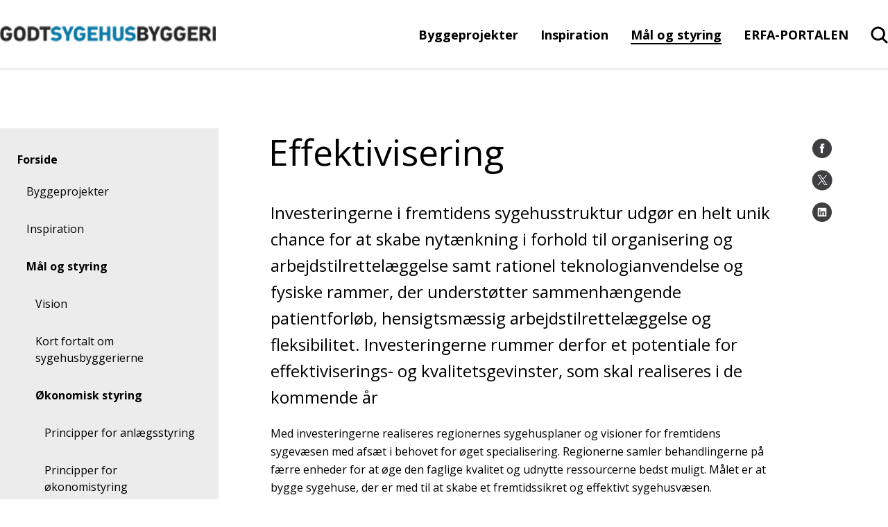

--- FILE ---
content_type: text/html; charset=utf-8
request_url: https://godtsygehusbyggeri.dk/maal-og-styring/oekonomisk-styring/effektivisering/
body_size: 18662
content:

<!DOCTYPE html>
<!--[if lt IE 7]>      <html lang="da" class="no-js lt-ie9 lt-ie8 lt-ie7"> <![endif]-->
<!--[if IE 7]>         <html lang="da" class="no-js lt-ie9 lt-ie8"> <![endif]-->
<!--[if IE 8]>         <html lang="da" class="no-js lt-ie9"> <![endif]-->
<!--[if gte IE 9]><!-->
<html lang="da" class="no-js">
<!--<![endif]-->
<head>
	<script id="CookieConsent" data-culture="DA" type="text/javascript" async src="https://policy.cookieinformation.com/uc.js"></script>

	<meta charset="utf-8">

		


	<meta http-equiv="X-UA-Compatible" content="IE=edge">
	<meta name="viewport" content="width=device-width, initial-scale=1">
	<meta name="format-detection" content="telephone=no">
	
<link rel="apple-touch-icon" sizes="57x57" href="/static/dist/img/favicons/apple-touch-icon-57x57.png">
<link rel="apple-touch-icon" sizes="60x60" href="/static/dist/img/favicons/apple-touch-icon-60x60.png">
<link rel="icon" type="image/png" sizes="32x32" href="/static/dist/img/favicons/favicon-32x32.png">
<link rel="icon" type="image/png" sizes="16x16" href="/static/dist/img/favicons/favicon-16x16.png">
<link rel="shortcut icon" href="/static/dist/img/favicons/favicon.ico">
	<link rel="manifest" href="/static/dist/img/favicons/manifest.json">
	<link rel="mask-icon" color="#00607b" href="/static/dist/img/favicons/safari-pinned-tab.svg">
	<meta name="msapplication-TileColor" content="#da532c">
	<meta name="msapplication-config" content="/static/dist/img/favicons/browserconfig.xml">
	<meta name="theme-color" content="#00607b">
	<meta name="editingPage" content="Https://godtsygehusbyggeri.dk/umbraco#/content/content/edit/30034"/>

	<!-- set a web app capable website -->
	<meta name="apple-mobile-web-app-capable" content="yes">
	<meta name="mobile-web-app-capable" content="yes">
	
	<meta property="og:title"/>
	<meta name="twitter:title">
	<meta property="og:description"/>
	<meta name="twitter:description">
	<meta property="og:url" content="/maal-og-styring/oekonomisk-styring/effektivisering/"/>

	

	<script type="text/javascript">
        window.WebFontConfig = {
            google: { families: ['Open+Sans:400,800,700,600,300,400italic,300italic:latin'] }
        };
        (function () {
            var wf = document.createElement('script');
            wf.src = ('https:' === document.location.protocol ? 'https' : 'http') +
                '://ajax.googleapis.com/ajax/libs/webfont/1/webfont.js';
            wf.type = 'text/javascript';
            wf.async = 'true';
            var s = document.getElementsByTagName('script')[0];
            s.parentNode.insertBefore(wf, s);
        })();
    </script>
	<noscript>
		<link rel='stylesheet' type='text/css' href="https://fonts.googleapis.com/css?family=Open&#x2B;Sans:400,800,700,600,300,400italic,300italic">
	</noscript>

    <link href="https://cdnjs.cloudflare.com/ajax/libs/jquery-modal/0.9.1/jquery.modal.min.css?d=639034030121107709" rel="stylesheet"><link href="/static/dist/css/main.min.css?d=639034030121107709" rel="stylesheet">
	

	<!-- Remember to update custom Modernizr with your needed features and functions -->
	<script src="/static/dist/js/vendor/modernizr.custom.js"></script>
	<!--[if lt IE 9]><script src="/static/dist/js/legacy.min.js"></script><![endif]-->

</head>
<body class="">
<script>
        window.addEventListener('CookieInformationConsentGiven', function (event) {
            if (CookieInformation.getConsentGivenFor('cookie_cat_marketing')) {
                function Deferred() {
                    var self = this;
                    this.promise = new Promise(function (resolve, reject) {
                        self.reject = reject
                        self.resolve = resolve
                    })
                };

                window.fbLoaded = (new Deferred());
                // Prevent FB setting cookie before clicking share
                window.loadFB = function () {
                    window.fbAsyncInit = function () {
                        FB.init({
                            appId: '714516208727673',
                            autoLogAppEvents: true,
                            xfbml: true,
                            version: 'v3.2'
                        });
                        window.fbLoaded.resolve();
                    };

                    (function (d, s, id) {
                        var js, fjs = d.getElementsByTagName(s)[0];
                        if (d.getElementById(id)) { return; }
                        js = d.createElement(s); js.id = id;
                        js.src = "https://connect.facebook.net/en_US/sdk.js";
                        fjs.parentNode.insertBefore(js, fjs);
                    }(document, 'script', 'facebook-jssdk'));
                };
            }
        }, false);
    </script>



<a href="#main-content" class="visuallyhidden">Gå til indhold</a>
<div id="container">
	<header class="page-header clearfix">
		
<div class="page-header__main">
	<div class="page-header__logo page-header__logo--custom">
		<a href="https://godtsygehusbyggeri.dk" aria-label="Forside">
				<img src="/media/6779/godtsygehusbyggeri_logo.png?width=0&amp;height=100&amp;v=1d9b0570bf8ac30" alt="Godt Sygehus Byggeri Logo">
		</a>
	</div>

	<div class="page-header__menu ">
	<nav class="page-header__menu__items hidden-xs hidden-sm" aria-label="hovedmenu">
		<ul aria-label="Hovedmenu">
		<li class="haschildren">
			<a href="/byggeprojekter/">Byggeprojekter</a>
		</li>
		<li class="haschildren">
			<a href="/inspiration/">Inspiration</a>
		</li>
		<li class="inpath haschildren">
			<a href="/maal-og-styring/">M&#xE5;l og styring</a>
		</li>
		<li>
			<a href="/erfa-portalen/">ERFA-PORTALEN</a>
		</li>


</ul>
	</nav>
		<div class="main-search">
			<input type="checkbox" name="header-item" class="main-search__trigger" id="main-search__trigger" aria-hidden="true">
			<div class="search-header-close">
				<div class="search-close-btn">
					<span class="search-close-btn-span search-close-btn-one"></span>
					<span class="search-close-btn-span search-close-btn-two"></span>
				</div>
				<p class="service-sog-Pluk">Luk</p>
			</div>
			<div class="search-header">
				<svg class="mobil-loop" role="img" aria-label="Forstørrelseglas">
					<use xlink:href="/static/dist/icons.svg#searchNew"></use>
					</svg>
				<svg class="desktop-loop" width="27" height="26" viewBox="0 0 27 26" fill="none" xmlns="http://www.w3.org/2000/svg">
					<path fill-rule="evenodd" clip-rule="evenodd" d="M26.2552 25.2531C26.6488 24.641 26.5654 23.8201 26.0223 23.2972L26.0208 23.2958L20.1698 17.6234C21.7164 15.7221 22.5724 13.3538 22.5724 10.9012C22.5724 4.94972 17.7284 0.121755 11.7161 0.0234648C5.62868 -0.0748308 0.601784 4.70382 0.501521 10.728C0.401242 16.7532 5.27077 21.6882 11.3579 21.7865L11.3706 21.7866C13.6967 21.7866 15.9561 21.0829 17.8539 19.7725L23.7874 25.5253C24.3219 26.0495 25.1301 26.1141 25.7385 25.7418H25.8193L26.0505 25.5081C26.0851 25.4732 26.1177 25.437 26.1483 25.3998L26.2552 25.2971V25.2531ZM11.3722 3.14609C7.00826 3.2172 3.54669 6.75579 3.61672 11.0254C3.68678 15.2968 7.2635 18.7257 11.6288 18.6563C15.9437 18.5868 19.3856 15.1256 19.3874 10.9044C19.3506 6.59767 15.7737 3.11303 11.3722 3.14609Z" fill="black" />
				</svg>
				<p class="service-sog-Psog">Søg</p>
			</div>
		</div>

		<div class="service-menu">
			<input type="checkbox" name="header-item" class="service-menu__trigger " id="service-menu__trigger" aria-hidden="true">
			<label for="service-menu__trigger">
				<span class="texthidden">Vis/skjul servicemenu</span>
				<span class="icon">
					<span></span><span></span><span></span>
				</span>
				<p class="service-menu-Pmenu">Menu</p>
				<p class="service-menu-Pluk">Luk</p>
				</label>
			<div class="service-menu__target">
				<div class="service-menu__target__content">
					<nav class="service-menu__primary" aria-label="Service menu">
						


<ul class="brugerUl" aria-label="Hovedmenu">
			<div class="burgerItems">
		<li class="haschildren testRasmus">
				<div class="wrapper">
					<a class="headerNext-text">Byggeprojekter</a>
					<label class="headerNext" for="mainmenuparent29758" role="button">
						<span class="texthidden">Åbne/luk Byggeprojekter</span>
						<div class="icon">
							<svg xmlns="http://www.w3.org/2000/svg" width="11" height="16" viewBox="0 0 11 16" fill="none">
								<path d="M0.792284 8.07853L8.48007 15.5L10.207 13.6794L4.41334 8.07853L10.207 2.32057L8.48007 0.5L0.792284 8.07853Z" fill="black" />
							</svg>
						</div>
					</label>
				</div>
				<ul>
					<div class="brugerBack">
						<div class="icon">
							<svg xmlns="http://www.w3.org/2000/svg" width="11" height="16" viewBox="0 0 11 16" fill="none">
								<path d="M0.792284 8.07853L8.48007 15.5L10.207 13.6794L4.41334 8.07853L10.207 2.32057L8.48007 0.5L0.792284 8.07853Z" fill="black" />
							</svg>
						</div>
						<p>Tilbage</p>
					</div>
					<div class="prevLink">
						<a href="/byggeprojekter/">
						Byggeprojekter
						<div class="icon">
							<p>Se side</p>
								<svg xmlns="http://www.w3.org/2000/svg" width="11" height="16" viewBox="0 0 11 16" fill="none">
									<path d="M0.792284 8.07853L8.48007 15.5L10.207 13.6794L4.41334 8.07853L10.207 2.32057L8.48007 0.5L0.792284 8.07853Z" fill="black" />
								</svg>
						</div>
						</a>
					</div>
		<li class="haschildren testRasmus">
				<div class="wrapper">
					<a class="headerNext-text">Region Hovedstaden</a>
					<label class="headerNext" for="mainmenuparent29759" role="button">
						<span class="texthidden">Åbne/luk Region Hovedstaden</span>
						<div class="icon">
							<svg xmlns="http://www.w3.org/2000/svg" width="11" height="16" viewBox="0 0 11 16" fill="none">
								<path d="M0.792284 8.07853L8.48007 15.5L10.207 13.6794L4.41334 8.07853L10.207 2.32057L8.48007 0.5L0.792284 8.07853Z" fill="black" />
							</svg>
						</div>
					</label>
				</div>
				<ul>
					<div class="brugerBack">
						<div class="icon">
							<svg xmlns="http://www.w3.org/2000/svg" width="11" height="16" viewBox="0 0 11 16" fill="none">
								<path d="M0.792284 8.07853L8.48007 15.5L10.207 13.6794L4.41334 8.07853L10.207 2.32057L8.48007 0.5L0.792284 8.07853Z" fill="black" />
							</svg>
						</div>
						<p>Tilbage</p>
					</div>
					<div class="prevLink">
						<a href="/byggeprojekter/region-hovedstaden/">
						Region Hovedstaden
						<div class="icon">
							<p>Se side</p>
								<svg xmlns="http://www.w3.org/2000/svg" width="11" height="16" viewBox="0 0 11 16" fill="none">
									<path d="M0.792284 8.07853L8.48007 15.5L10.207 13.6794L4.41334 8.07853L10.207 2.32057L8.48007 0.5L0.792284 8.07853Z" fill="black" />
								</svg>
						</div>
						</a>
					</div>
		<li class=" testRasmus">
				<div class="wrapper">
					<a href="/byggeprojekter/region-hovedstaden/ny-retspsykiatri-sct-hans/">Ny Retspsykiatri Sct. Hans</a>
				</div>
		</li>
		<li class=" testRasmus">
				<div class="wrapper">
					<a href="/byggeprojekter/region-hovedstaden/det-nye-rigshospital/">Det Nye Rigshospital</a>
				</div>
		</li>
		<li class=" testRasmus">
				<div class="wrapper">
					<a href="/byggeprojekter/region-hovedstaden/nyt-hospital-nordsjaelland/">Nyt Hospital Nordsj&#xE6;lland</a>
				</div>
		</li>
		<li class=" testRasmus">
				<div class="wrapper">
					<a href="/byggeprojekter/region-hovedstaden/nyt-hospital-herlev/">Nyt Hospital Herlev</a>
				</div>
		</li>
		<li class=" testRasmus">
				<div class="wrapper">
					<a href="/byggeprojekter/region-hovedstaden/nyt-hospital-hvidovre/">Nyt Hospital Hvidovre</a>
				</div>
		</li>
		<li class=" testRasmus">
				<div class="wrapper">
					<a href="/byggeprojekter/region-hovedstaden/nyt-hospital-bispebjerg/">Nyt Hospital Bispebjerg</a>
				</div>
		</li>
				</ul>
		</li>
		<li class="haschildren testRasmus">
				<div class="wrapper">
					<a class="headerNext-text">Region Sj&#xE6;lland</a>
					<label class="headerNext" for="mainmenuparent29868" role="button">
						<span class="texthidden">Åbne/luk Region Sj&#xE6;lland</span>
						<div class="icon">
							<svg xmlns="http://www.w3.org/2000/svg" width="11" height="16" viewBox="0 0 11 16" fill="none">
								<path d="M0.792284 8.07853L8.48007 15.5L10.207 13.6794L4.41334 8.07853L10.207 2.32057L8.48007 0.5L0.792284 8.07853Z" fill="black" />
							</svg>
						</div>
					</label>
				</div>
				<ul>
					<div class="brugerBack">
						<div class="icon">
							<svg xmlns="http://www.w3.org/2000/svg" width="11" height="16" viewBox="0 0 11 16" fill="none">
								<path d="M0.792284 8.07853L8.48007 15.5L10.207 13.6794L4.41334 8.07853L10.207 2.32057L8.48007 0.5L0.792284 8.07853Z" fill="black" />
							</svg>
						</div>
						<p>Tilbage</p>
					</div>
					<div class="prevLink">
						<a href="/byggeprojekter/region-sjaelland/">
						Region Sj&#xE6;lland
						<div class="icon">
							<p>Se side</p>
								<svg xmlns="http://www.w3.org/2000/svg" width="11" height="16" viewBox="0 0 11 16" fill="none">
									<path d="M0.792284 8.07853L8.48007 15.5L10.207 13.6794L4.41334 8.07853L10.207 2.32057L8.48007 0.5L0.792284 8.07853Z" fill="black" />
								</svg>
						</div>
						</a>
					</div>
		<li class=" testRasmus">
				<div class="wrapper">
					<a href="/byggeprojekter/region-sjaelland/projekt-universitetshospital-koege/">Projekt Universitetshospital K&#xF8;ge</a>
				</div>
		</li>
		<li class=" testRasmus">
				<div class="wrapper">
					<a href="/byggeprojekter/region-sjaelland/nyt-psykiatrisygehus-slagelse/">Nyt psykiatrisygehus Slagelse</a>
				</div>
		</li>
		<li class=" testRasmus">
				<div class="wrapper">
					<a href="/byggeprojekter/region-sjaelland/slagelse-sygehus-fase-i-akutmodtagelse/">Slagelse Sygehus, fase I Akutmodtagelse</a>
				</div>
		</li>
				</ul>
		</li>
		<li class="haschildren testRasmus">
				<div class="wrapper">
					<a class="headerNext-text">Region Syddanmark</a>
					<label class="headerNext" for="mainmenuparent29870" role="button">
						<span class="texthidden">Åbne/luk Region Syddanmark</span>
						<div class="icon">
							<svg xmlns="http://www.w3.org/2000/svg" width="11" height="16" viewBox="0 0 11 16" fill="none">
								<path d="M0.792284 8.07853L8.48007 15.5L10.207 13.6794L4.41334 8.07853L10.207 2.32057L8.48007 0.5L0.792284 8.07853Z" fill="black" />
							</svg>
						</div>
					</label>
				</div>
				<ul>
					<div class="brugerBack">
						<div class="icon">
							<svg xmlns="http://www.w3.org/2000/svg" width="11" height="16" viewBox="0 0 11 16" fill="none">
								<path d="M0.792284 8.07853L8.48007 15.5L10.207 13.6794L4.41334 8.07853L10.207 2.32057L8.48007 0.5L0.792284 8.07853Z" fill="black" />
							</svg>
						</div>
						<p>Tilbage</p>
					</div>
					<div class="prevLink">
						<a href="/byggeprojekter/region-syddanmark/">
						Region Syddanmark
						<div class="icon">
							<p>Se side</p>
								<svg xmlns="http://www.w3.org/2000/svg" width="11" height="16" viewBox="0 0 11 16" fill="none">
									<path d="M0.792284 8.07853L8.48007 15.5L10.207 13.6794L4.41334 8.07853L10.207 2.32057L8.48007 0.5L0.792284 8.07853Z" fill="black" />
								</svg>
						</div>
						</a>
					</div>
		<li class=" testRasmus">
				<div class="wrapper">
					<a href="/byggeprojekter/region-syddanmark/kolding-sygehus/">Kolding Sygehus</a>
				</div>
		</li>
		<li class=" testRasmus">
				<div class="wrapper">
					<a href="/byggeprojekter/region-syddanmark/sygehus-soenderjylland-aabenraa/">Sygehus S&#xF8;nderjylland, Aabenraa</a>
				</div>
		</li>
		<li class=" testRasmus">
				<div class="wrapper">
					<a href="/byggeprojekter/region-syddanmark/nyt-universitetshospital-i-odense-nyt-ouh-somatik/">Nyt Universitetshospital i Odense - Nyt OUH, somatik</a>
				</div>
		</li>
				</ul>
		</li>
		<li class="haschildren testRasmus">
				<div class="wrapper">
					<a class="headerNext-text">Region Midtjylland</a>
					<label class="headerNext" for="mainmenuparent29857" role="button">
						<span class="texthidden">Åbne/luk Region Midtjylland</span>
						<div class="icon">
							<svg xmlns="http://www.w3.org/2000/svg" width="11" height="16" viewBox="0 0 11 16" fill="none">
								<path d="M0.792284 8.07853L8.48007 15.5L10.207 13.6794L4.41334 8.07853L10.207 2.32057L8.48007 0.5L0.792284 8.07853Z" fill="black" />
							</svg>
						</div>
					</label>
				</div>
				<ul>
					<div class="brugerBack">
						<div class="icon">
							<svg xmlns="http://www.w3.org/2000/svg" width="11" height="16" viewBox="0 0 11 16" fill="none">
								<path d="M0.792284 8.07853L8.48007 15.5L10.207 13.6794L4.41334 8.07853L10.207 2.32057L8.48007 0.5L0.792284 8.07853Z" fill="black" />
							</svg>
						</div>
						<p>Tilbage</p>
					</div>
					<div class="prevLink">
						<a href="/byggeprojekter/region-midtjylland/">
						Region Midtjylland
						<div class="icon">
							<p>Se side</p>
								<svg xmlns="http://www.w3.org/2000/svg" width="11" height="16" viewBox="0 0 11 16" fill="none">
									<path d="M0.792284 8.07853L8.48007 15.5L10.207 13.6794L4.41334 8.07853L10.207 2.32057L8.48007 0.5L0.792284 8.07853Z" fill="black" />
								</svg>
						</div>
						</a>
					</div>
		<li class=" testRasmus">
				<div class="wrapper">
					<a href="/byggeprojekter/region-midtjylland/regionshospitalet-viborg/">Regionshospitalet Viborg</a>
				</div>
		</li>
		<li class=" testRasmus">
				<div class="wrapper">
					<a href="/byggeprojekter/region-midtjylland/regionshospitalet-goedstrup/">Regionshospitalet G&#xF8;dstrup</a>
				</div>
		</li>
		<li class=" testRasmus">
				<div class="wrapper">
					<a href="/byggeprojekter/region-midtjylland/det-nye-universitetshospital-i-aarhus-dnu/">Det nye Universitetshospital i Aarhus - DNU</a>
				</div>
		</li>
				</ul>
		</li>
		<li class="haschildren testRasmus">
				<div class="wrapper">
					<a class="headerNext-text">Region Nordjylland</a>
					<label class="headerNext" for="mainmenuparent29880" role="button">
						<span class="texthidden">Åbne/luk Region Nordjylland</span>
						<div class="icon">
							<svg xmlns="http://www.w3.org/2000/svg" width="11" height="16" viewBox="0 0 11 16" fill="none">
								<path d="M0.792284 8.07853L8.48007 15.5L10.207 13.6794L4.41334 8.07853L10.207 2.32057L8.48007 0.5L0.792284 8.07853Z" fill="black" />
							</svg>
						</div>
					</label>
				</div>
				<ul>
					<div class="brugerBack">
						<div class="icon">
							<svg xmlns="http://www.w3.org/2000/svg" width="11" height="16" viewBox="0 0 11 16" fill="none">
								<path d="M0.792284 8.07853L8.48007 15.5L10.207 13.6794L4.41334 8.07853L10.207 2.32057L8.48007 0.5L0.792284 8.07853Z" fill="black" />
							</svg>
						</div>
						<p>Tilbage</p>
					</div>
					<div class="prevLink">
						<a href="/byggeprojekter/region-nordjylland/">
						Region Nordjylland
						<div class="icon">
							<p>Se side</p>
								<svg xmlns="http://www.w3.org/2000/svg" width="11" height="16" viewBox="0 0 11 16" fill="none">
									<path d="M0.792284 8.07853L8.48007 15.5L10.207 13.6794L4.41334 8.07853L10.207 2.32057L8.48007 0.5L0.792284 8.07853Z" fill="black" />
								</svg>
						</div>
						</a>
					</div>
		<li class=" testRasmus">
				<div class="wrapper">
					<a href="/byggeprojekter/region-nordjylland/nyt-aalborg-universitetshospital/">Nyt Aalborg Universitetshospital</a>
				</div>
		</li>
				</ul>
		</li>
				</ul>
		</li>
			</div>
			<div class="burgerItems">
		<li class="haschildren testRasmus">
				<div class="wrapper">
					<a class="headerNext-text">Inspiration</a>
					<label class="headerNext" for="mainmenuparent29853" role="button">
						<span class="texthidden">Åbne/luk Inspiration</span>
						<div class="icon">
							<svg xmlns="http://www.w3.org/2000/svg" width="11" height="16" viewBox="0 0 11 16" fill="none">
								<path d="M0.792284 8.07853L8.48007 15.5L10.207 13.6794L4.41334 8.07853L10.207 2.32057L8.48007 0.5L0.792284 8.07853Z" fill="black" />
							</svg>
						</div>
					</label>
				</div>
				<ul>
					<div class="brugerBack">
						<div class="icon">
							<svg xmlns="http://www.w3.org/2000/svg" width="11" height="16" viewBox="0 0 11 16" fill="none">
								<path d="M0.792284 8.07853L8.48007 15.5L10.207 13.6794L4.41334 8.07853L10.207 2.32057L8.48007 0.5L0.792284 8.07853Z" fill="black" />
							</svg>
						</div>
						<p>Tilbage</p>
					</div>
					<div class="prevLink">
						<a href="/inspiration/">
						Inspiration
						<div class="icon">
							<p>Se side</p>
								<svg xmlns="http://www.w3.org/2000/svg" width="11" height="16" viewBox="0 0 11 16" fill="none">
									<path d="M0.792284 8.07853L8.48007 15.5L10.207 13.6794L4.41334 8.07853L10.207 2.32057L8.48007 0.5L0.792284 8.07853Z" fill="black" />
								</svg>
						</div>
						</a>
					</div>
		<li class="haschildren testRasmus">
				<div class="wrapper">
					<a class="headerNext-text">Temasamling</a>
					<label class="headerNext" for="mainmenuparent29854" role="button">
						<span class="texthidden">Åbne/luk Temasamling</span>
						<div class="icon">
							<svg xmlns="http://www.w3.org/2000/svg" width="11" height="16" viewBox="0 0 11 16" fill="none">
								<path d="M0.792284 8.07853L8.48007 15.5L10.207 13.6794L4.41334 8.07853L10.207 2.32057L8.48007 0.5L0.792284 8.07853Z" fill="black" />
							</svg>
						</div>
					</label>
				</div>
				<ul>
					<div class="brugerBack">
						<div class="icon">
							<svg xmlns="http://www.w3.org/2000/svg" width="11" height="16" viewBox="0 0 11 16" fill="none">
								<path d="M0.792284 8.07853L8.48007 15.5L10.207 13.6794L4.41334 8.07853L10.207 2.32057L8.48007 0.5L0.792284 8.07853Z" fill="black" />
							</svg>
						</div>
						<p>Tilbage</p>
					</div>
					<div class="prevLink">
						<a href="/inspiration/temasamling/">
						Temasamling
						<div class="icon">
							<p>Se side</p>
								<svg xmlns="http://www.w3.org/2000/svg" width="11" height="16" viewBox="0 0 11 16" fill="none">
									<path d="M0.792284 8.07853L8.48007 15.5L10.207 13.6794L4.41334 8.07853L10.207 2.32057L8.48007 0.5L0.792284 8.07853Z" fill="black" />
								</svg>
						</div>
						</a>
					</div>
		<li class="haschildren testRasmus">
				<div class="wrapper">
					<a class="headerNext-text">Flytning og ibrugtagning</a>
					<label class="headerNext" for="mainmenuparent29862" role="button">
						<span class="texthidden">Åbne/luk Flytning og ibrugtagning</span>
						<div class="icon">
							<svg xmlns="http://www.w3.org/2000/svg" width="11" height="16" viewBox="0 0 11 16" fill="none">
								<path d="M0.792284 8.07853L8.48007 15.5L10.207 13.6794L4.41334 8.07853L10.207 2.32057L8.48007 0.5L0.792284 8.07853Z" fill="black" />
							</svg>
						</div>
					</label>
				</div>
				<ul>
					<div class="brugerBack">
						<div class="icon">
							<svg xmlns="http://www.w3.org/2000/svg" width="11" height="16" viewBox="0 0 11 16" fill="none">
								<path d="M0.792284 8.07853L8.48007 15.5L10.207 13.6794L4.41334 8.07853L10.207 2.32057L8.48007 0.5L0.792284 8.07853Z" fill="black" />
							</svg>
						</div>
						<p>Tilbage</p>
					</div>
					<div class="prevLink">
						<a href="/inspiration/temasamling/flytning-og-ibrugtagning/">
						Flytning og ibrugtagning
						<div class="icon">
							<p>Se side</p>
								<svg xmlns="http://www.w3.org/2000/svg" width="11" height="16" viewBox="0 0 11 16" fill="none">
									<path d="M0.792284 8.07853L8.48007 15.5L10.207 13.6794L4.41334 8.07853L10.207 2.32057L8.48007 0.5L0.792284 8.07853Z" fill="black" />
								</svg>
						</div>
						</a>
					</div>
		<li class=" testRasmus">
				<div class="wrapper">
					<a href="/inspiration/temasamling/flytning-og-ibrugtagning/cases/">Cases</a>
				</div>
		</li>
		<li class=" testRasmus">
				<div class="wrapper">
					<a href="/inspiration/temasamling/flytning-og-ibrugtagning/oevrige-artikler/">&#xD8;vrige artikler</a>
				</div>
		</li>
				</ul>
		</li>
		<li class="haschildren testRasmus">
				<div class="wrapper">
					<a class="headerNext-text">Forandringsprocesser</a>
					<label class="headerNext" for="mainmenuparent29866" role="button">
						<span class="texthidden">Åbne/luk Forandringsprocesser</span>
						<div class="icon">
							<svg xmlns="http://www.w3.org/2000/svg" width="11" height="16" viewBox="0 0 11 16" fill="none">
								<path d="M0.792284 8.07853L8.48007 15.5L10.207 13.6794L4.41334 8.07853L10.207 2.32057L8.48007 0.5L0.792284 8.07853Z" fill="black" />
							</svg>
						</div>
					</label>
				</div>
				<ul>
					<div class="brugerBack">
						<div class="icon">
							<svg xmlns="http://www.w3.org/2000/svg" width="11" height="16" viewBox="0 0 11 16" fill="none">
								<path d="M0.792284 8.07853L8.48007 15.5L10.207 13.6794L4.41334 8.07853L10.207 2.32057L8.48007 0.5L0.792284 8.07853Z" fill="black" />
							</svg>
						</div>
						<p>Tilbage</p>
					</div>
					<div class="prevLink">
						<a href="/inspiration/temasamling/forandringsprocesser/">
						Forandringsprocesser
						<div class="icon">
							<p>Se side</p>
								<svg xmlns="http://www.w3.org/2000/svg" width="11" height="16" viewBox="0 0 11 16" fill="none">
									<path d="M0.792284 8.07853L8.48007 15.5L10.207 13.6794L4.41334 8.07853L10.207 2.32057L8.48007 0.5L0.792284 8.07853Z" fill="black" />
								</svg>
						</div>
						</a>
					</div>
		<li class=" testRasmus">
				<div class="wrapper">
					<a href="/inspiration/temasamling/forandringsprocesser/cases/">Cases</a>
				</div>
		</li>
		<li class=" testRasmus">
				<div class="wrapper">
					<a href="/inspiration/temasamling/forandringsprocesser/oevrige-artikler/">&#xD8;vrige artikler</a>
				</div>
		</li>
				</ul>
		</li>
		<li class="haschildren testRasmus">
				<div class="wrapper">
					<a class="headerNext-text">Digitalisering og teknologi</a>
					<label class="headerNext" for="mainmenuparent29898" role="button">
						<span class="texthidden">Åbne/luk Digitalisering og teknologi</span>
						<div class="icon">
							<svg xmlns="http://www.w3.org/2000/svg" width="11" height="16" viewBox="0 0 11 16" fill="none">
								<path d="M0.792284 8.07853L8.48007 15.5L10.207 13.6794L4.41334 8.07853L10.207 2.32057L8.48007 0.5L0.792284 8.07853Z" fill="black" />
							</svg>
						</div>
					</label>
				</div>
				<ul>
					<div class="brugerBack">
						<div class="icon">
							<svg xmlns="http://www.w3.org/2000/svg" width="11" height="16" viewBox="0 0 11 16" fill="none">
								<path d="M0.792284 8.07853L8.48007 15.5L10.207 13.6794L4.41334 8.07853L10.207 2.32057L8.48007 0.5L0.792284 8.07853Z" fill="black" />
							</svg>
						</div>
						<p>Tilbage</p>
					</div>
					<div class="prevLink">
						<a href="/inspiration/temasamling/digitalisering-og-teknologi/">
						Digitalisering og teknologi
						<div class="icon">
							<p>Se side</p>
								<svg xmlns="http://www.w3.org/2000/svg" width="11" height="16" viewBox="0 0 11 16" fill="none">
									<path d="M0.792284 8.07853L8.48007 15.5L10.207 13.6794L4.41334 8.07853L10.207 2.32057L8.48007 0.5L0.792284 8.07853Z" fill="black" />
								</svg>
						</div>
						</a>
					</div>
		<li class=" testRasmus">
				<div class="wrapper">
					<a href="/inspiration/temasamling/digitalisering-og-teknologi/cases/">Cases</a>
				</div>
		</li>
		<li class=" testRasmus">
				<div class="wrapper">
					<a href="/inspiration/temasamling/digitalisering-og-teknologi/oevrige-artikler/">&#xD8;vrige artikler</a>
				</div>
		</li>
				</ul>
		</li>
		<li class="haschildren testRasmus">
				<div class="wrapper">
					<a class="headerNext-text">Arbejdsgange</a>
					<label class="headerNext" for="mainmenuparent29893" role="button">
						<span class="texthidden">Åbne/luk Arbejdsgange</span>
						<div class="icon">
							<svg xmlns="http://www.w3.org/2000/svg" width="11" height="16" viewBox="0 0 11 16" fill="none">
								<path d="M0.792284 8.07853L8.48007 15.5L10.207 13.6794L4.41334 8.07853L10.207 2.32057L8.48007 0.5L0.792284 8.07853Z" fill="black" />
							</svg>
						</div>
					</label>
				</div>
				<ul>
					<div class="brugerBack">
						<div class="icon">
							<svg xmlns="http://www.w3.org/2000/svg" width="11" height="16" viewBox="0 0 11 16" fill="none">
								<path d="M0.792284 8.07853L8.48007 15.5L10.207 13.6794L4.41334 8.07853L10.207 2.32057L8.48007 0.5L0.792284 8.07853Z" fill="black" />
							</svg>
						</div>
						<p>Tilbage</p>
					</div>
					<div class="prevLink">
						<a href="/inspiration/temasamling/arbejdsgange/">
						Arbejdsgange
						<div class="icon">
							<p>Se side</p>
								<svg xmlns="http://www.w3.org/2000/svg" width="11" height="16" viewBox="0 0 11 16" fill="none">
									<path d="M0.792284 8.07853L8.48007 15.5L10.207 13.6794L4.41334 8.07853L10.207 2.32057L8.48007 0.5L0.792284 8.07853Z" fill="black" />
								</svg>
						</div>
						</a>
					</div>
		<li class=" testRasmus">
				<div class="wrapper">
					<a href="/inspiration/temasamling/arbejdsgange/cases/">Cases</a>
				</div>
		</li>
		<li class=" testRasmus">
				<div class="wrapper">
					<a href="/inspiration/temasamling/arbejdsgange/oevrige-artikler/">&#xD8;vrige artikler</a>
				</div>
		</li>
				</ul>
		</li>
		<li class="haschildren testRasmus">
				<div class="wrapper">
					<a class="headerNext-text">Juridiske aspekter</a>
					<label class="headerNext" for="mainmenuparent29878" role="button">
						<span class="texthidden">Åbne/luk Juridiske aspekter</span>
						<div class="icon">
							<svg xmlns="http://www.w3.org/2000/svg" width="11" height="16" viewBox="0 0 11 16" fill="none">
								<path d="M0.792284 8.07853L8.48007 15.5L10.207 13.6794L4.41334 8.07853L10.207 2.32057L8.48007 0.5L0.792284 8.07853Z" fill="black" />
							</svg>
						</div>
					</label>
				</div>
				<ul>
					<div class="brugerBack">
						<div class="icon">
							<svg xmlns="http://www.w3.org/2000/svg" width="11" height="16" viewBox="0 0 11 16" fill="none">
								<path d="M0.792284 8.07853L8.48007 15.5L10.207 13.6794L4.41334 8.07853L10.207 2.32057L8.48007 0.5L0.792284 8.07853Z" fill="black" />
							</svg>
						</div>
						<p>Tilbage</p>
					</div>
					<div class="prevLink">
						<a href="/inspiration/temasamling/juridiske-aspekter/">
						Juridiske aspekter
						<div class="icon">
							<p>Se side</p>
								<svg xmlns="http://www.w3.org/2000/svg" width="11" height="16" viewBox="0 0 11 16" fill="none">
									<path d="M0.792284 8.07853L8.48007 15.5L10.207 13.6794L4.41334 8.07853L10.207 2.32057L8.48007 0.5L0.792284 8.07853Z" fill="black" />
								</svg>
						</div>
						</a>
					</div>
		<li class=" testRasmus">
				<div class="wrapper">
					<a href="/inspiration/temasamling/juridiske-aspekter/cases/">Cases</a>
				</div>
		</li>
		<li class=" testRasmus">
				<div class="wrapper">
					<a href="/inspiration/temasamling/juridiske-aspekter/oevrige-artikler/">&#xD8;vrige artikler</a>
				</div>
		</li>
				</ul>
		</li>
		<li class="haschildren testRasmus">
				<div class="wrapper">
					<a class="headerNext-text">&#xD8;konomi og effektiviseringer</a>
					<label class="headerNext" for="mainmenuparent29896" role="button">
						<span class="texthidden">Åbne/luk &#xD8;konomi og effektiviseringer</span>
						<div class="icon">
							<svg xmlns="http://www.w3.org/2000/svg" width="11" height="16" viewBox="0 0 11 16" fill="none">
								<path d="M0.792284 8.07853L8.48007 15.5L10.207 13.6794L4.41334 8.07853L10.207 2.32057L8.48007 0.5L0.792284 8.07853Z" fill="black" />
							</svg>
						</div>
					</label>
				</div>
				<ul>
					<div class="brugerBack">
						<div class="icon">
							<svg xmlns="http://www.w3.org/2000/svg" width="11" height="16" viewBox="0 0 11 16" fill="none">
								<path d="M0.792284 8.07853L8.48007 15.5L10.207 13.6794L4.41334 8.07853L10.207 2.32057L8.48007 0.5L0.792284 8.07853Z" fill="black" />
							</svg>
						</div>
						<p>Tilbage</p>
					</div>
					<div class="prevLink">
						<a href="/inspiration/temasamling/oekonomi-og-effektiviseringer/">
						&#xD8;konomi og effektiviseringer
						<div class="icon">
							<p>Se side</p>
								<svg xmlns="http://www.w3.org/2000/svg" width="11" height="16" viewBox="0 0 11 16" fill="none">
									<path d="M0.792284 8.07853L8.48007 15.5L10.207 13.6794L4.41334 8.07853L10.207 2.32057L8.48007 0.5L0.792284 8.07853Z" fill="black" />
								</svg>
						</div>
						</a>
					</div>
		<li class=" testRasmus">
				<div class="wrapper">
					<a href="/inspiration/temasamling/oekonomi-og-effektiviseringer/cases/">Cases</a>
				</div>
		</li>
		<li class=" testRasmus">
				<div class="wrapper">
					<a href="/inspiration/temasamling/oekonomi-og-effektiviseringer/oevrige-artikler/">&#xD8;vrige artikler</a>
				</div>
		</li>
				</ul>
		</li>
		<li class="haschildren testRasmus">
				<div class="wrapper">
					<a class="headerNext-text">Logistik</a>
					<label class="headerNext" for="mainmenuparent29872" role="button">
						<span class="texthidden">Åbne/luk Logistik</span>
						<div class="icon">
							<svg xmlns="http://www.w3.org/2000/svg" width="11" height="16" viewBox="0 0 11 16" fill="none">
								<path d="M0.792284 8.07853L8.48007 15.5L10.207 13.6794L4.41334 8.07853L10.207 2.32057L8.48007 0.5L0.792284 8.07853Z" fill="black" />
							</svg>
						</div>
					</label>
				</div>
				<ul>
					<div class="brugerBack">
						<div class="icon">
							<svg xmlns="http://www.w3.org/2000/svg" width="11" height="16" viewBox="0 0 11 16" fill="none">
								<path d="M0.792284 8.07853L8.48007 15.5L10.207 13.6794L4.41334 8.07853L10.207 2.32057L8.48007 0.5L0.792284 8.07853Z" fill="black" />
							</svg>
						</div>
						<p>Tilbage</p>
					</div>
					<div class="prevLink">
						<a href="/inspiration/temasamling/logistik/">
						Logistik
						<div class="icon">
							<p>Se side</p>
								<svg xmlns="http://www.w3.org/2000/svg" width="11" height="16" viewBox="0 0 11 16" fill="none">
									<path d="M0.792284 8.07853L8.48007 15.5L10.207 13.6794L4.41334 8.07853L10.207 2.32057L8.48007 0.5L0.792284 8.07853Z" fill="black" />
								</svg>
						</div>
						</a>
					</div>
		<li class=" testRasmus">
				<div class="wrapper">
					<a href="/inspiration/temasamling/logistik/cases/">Cases</a>
				</div>
		</li>
		<li class=" testRasmus">
				<div class="wrapper">
					<a href="/inspiration/temasamling/logistik/oevrige-artikler/">&#xD8;vrige artikler</a>
				</div>
		</li>
				</ul>
		</li>
		<li class="haschildren testRasmus">
				<div class="wrapper">
					<a class="headerNext-text">Indretning, arkitektur og kunst</a>
					<label class="headerNext" for="mainmenuparent29874" role="button">
						<span class="texthidden">Åbne/luk Indretning, arkitektur og kunst</span>
						<div class="icon">
							<svg xmlns="http://www.w3.org/2000/svg" width="11" height="16" viewBox="0 0 11 16" fill="none">
								<path d="M0.792284 8.07853L8.48007 15.5L10.207 13.6794L4.41334 8.07853L10.207 2.32057L8.48007 0.5L0.792284 8.07853Z" fill="black" />
							</svg>
						</div>
					</label>
				</div>
				<ul>
					<div class="brugerBack">
						<div class="icon">
							<svg xmlns="http://www.w3.org/2000/svg" width="11" height="16" viewBox="0 0 11 16" fill="none">
								<path d="M0.792284 8.07853L8.48007 15.5L10.207 13.6794L4.41334 8.07853L10.207 2.32057L8.48007 0.5L0.792284 8.07853Z" fill="black" />
							</svg>
						</div>
						<p>Tilbage</p>
					</div>
					<div class="prevLink">
						<a href="/inspiration/temasamling/indretning-arkitektur-og-kunst/">
						Indretning, arkitektur og kunst
						<div class="icon">
							<p>Se side</p>
								<svg xmlns="http://www.w3.org/2000/svg" width="11" height="16" viewBox="0 0 11 16" fill="none">
									<path d="M0.792284 8.07853L8.48007 15.5L10.207 13.6794L4.41334 8.07853L10.207 2.32057L8.48007 0.5L0.792284 8.07853Z" fill="black" />
								</svg>
						</div>
						</a>
					</div>
		<li class=" testRasmus">
				<div class="wrapper">
					<a href="/inspiration/temasamling/indretning-arkitektur-og-kunst/cases/">Cases</a>
				</div>
		</li>
		<li class=" testRasmus">
				<div class="wrapper">
					<a href="/inspiration/temasamling/indretning-arkitektur-og-kunst/oevrige-artikler/">&#xD8;vrige artikler</a>
				</div>
		</li>
				</ul>
		</li>
		<li class="haschildren testRasmus">
				<div class="wrapper">
					<a class="headerNext-text">Brugerinddragelse og patienten i centrum</a>
					<label class="headerNext" for="mainmenuparent29885" role="button">
						<span class="texthidden">Åbne/luk Brugerinddragelse og patienten i centrum</span>
						<div class="icon">
							<svg xmlns="http://www.w3.org/2000/svg" width="11" height="16" viewBox="0 0 11 16" fill="none">
								<path d="M0.792284 8.07853L8.48007 15.5L10.207 13.6794L4.41334 8.07853L10.207 2.32057L8.48007 0.5L0.792284 8.07853Z" fill="black" />
							</svg>
						</div>
					</label>
				</div>
				<ul>
					<div class="brugerBack">
						<div class="icon">
							<svg xmlns="http://www.w3.org/2000/svg" width="11" height="16" viewBox="0 0 11 16" fill="none">
								<path d="M0.792284 8.07853L8.48007 15.5L10.207 13.6794L4.41334 8.07853L10.207 2.32057L8.48007 0.5L0.792284 8.07853Z" fill="black" />
							</svg>
						</div>
						<p>Tilbage</p>
					</div>
					<div class="prevLink">
						<a href="/inspiration/temasamling/brugerinddragelse-og-patienten-i-centrum/">
						Brugerinddragelse og patienten i centrum
						<div class="icon">
							<p>Se side</p>
								<svg xmlns="http://www.w3.org/2000/svg" width="11" height="16" viewBox="0 0 11 16" fill="none">
									<path d="M0.792284 8.07853L8.48007 15.5L10.207 13.6794L4.41334 8.07853L10.207 2.32057L8.48007 0.5L0.792284 8.07853Z" fill="black" />
								</svg>
						</div>
						</a>
					</div>
		<li class=" testRasmus">
				<div class="wrapper">
					<a href="/inspiration/temasamling/brugerinddragelse-og-patienten-i-centrum/cases/">Cases</a>
				</div>
		</li>
		<li class=" testRasmus">
				<div class="wrapper">
					<a href="/inspiration/temasamling/brugerinddragelse-og-patienten-i-centrum/oevrige-artikler/">&#xD8;vrige artikler</a>
				</div>
		</li>
		<li class=" testRasmus">
				<div class="wrapper">
					<a href="/inspiration/temasamling/brugerinddragelse-og-patienten-i-centrum/kost/">Kost</a>
				</div>
		</li>
				</ul>
		</li>
		<li class="haschildren testRasmus">
				<div class="wrapper">
					<a class="headerNext-text">Kommunikation</a>
					<label class="headerNext" for="mainmenuparent29859" role="button">
						<span class="texthidden">Åbne/luk Kommunikation</span>
						<div class="icon">
							<svg xmlns="http://www.w3.org/2000/svg" width="11" height="16" viewBox="0 0 11 16" fill="none">
								<path d="M0.792284 8.07853L8.48007 15.5L10.207 13.6794L4.41334 8.07853L10.207 2.32057L8.48007 0.5L0.792284 8.07853Z" fill="black" />
							</svg>
						</div>
					</label>
				</div>
				<ul>
					<div class="brugerBack">
						<div class="icon">
							<svg xmlns="http://www.w3.org/2000/svg" width="11" height="16" viewBox="0 0 11 16" fill="none">
								<path d="M0.792284 8.07853L8.48007 15.5L10.207 13.6794L4.41334 8.07853L10.207 2.32057L8.48007 0.5L0.792284 8.07853Z" fill="black" />
							</svg>
						</div>
						<p>Tilbage</p>
					</div>
					<div class="prevLink">
						<a href="/inspiration/temasamling/kommunikation/">
						Kommunikation
						<div class="icon">
							<p>Se side</p>
								<svg xmlns="http://www.w3.org/2000/svg" width="11" height="16" viewBox="0 0 11 16" fill="none">
									<path d="M0.792284 8.07853L8.48007 15.5L10.207 13.6794L4.41334 8.07853L10.207 2.32057L8.48007 0.5L0.792284 8.07853Z" fill="black" />
								</svg>
						</div>
						</a>
					</div>
		<li class=" testRasmus">
				<div class="wrapper">
					<a href="/inspiration/temasamling/kommunikation/links/">Links</a>
				</div>
		</li>
				</ul>
		</li>
		<li class="haschildren testRasmus">
				<div class="wrapper">
					<a class="headerNext-text">P&#xE5; byggepladsen</a>
					<label class="headerNext" for="mainmenuparent29855" role="button">
						<span class="texthidden">Åbne/luk P&#xE5; byggepladsen</span>
						<div class="icon">
							<svg xmlns="http://www.w3.org/2000/svg" width="11" height="16" viewBox="0 0 11 16" fill="none">
								<path d="M0.792284 8.07853L8.48007 15.5L10.207 13.6794L4.41334 8.07853L10.207 2.32057L8.48007 0.5L0.792284 8.07853Z" fill="black" />
							</svg>
						</div>
					</label>
				</div>
				<ul>
					<div class="brugerBack">
						<div class="icon">
							<svg xmlns="http://www.w3.org/2000/svg" width="11" height="16" viewBox="0 0 11 16" fill="none">
								<path d="M0.792284 8.07853L8.48007 15.5L10.207 13.6794L4.41334 8.07853L10.207 2.32057L8.48007 0.5L0.792284 8.07853Z" fill="black" />
							</svg>
						</div>
						<p>Tilbage</p>
					</div>
					<div class="prevLink">
						<a href="/inspiration/temasamling/paa-byggepladsen/">
						P&#xE5; byggepladsen
						<div class="icon">
							<p>Se side</p>
								<svg xmlns="http://www.w3.org/2000/svg" width="11" height="16" viewBox="0 0 11 16" fill="none">
									<path d="M0.792284 8.07853L8.48007 15.5L10.207 13.6794L4.41334 8.07853L10.207 2.32057L8.48007 0.5L0.792284 8.07853Z" fill="black" />
								</svg>
						</div>
						</a>
					</div>
		<li class=" testRasmus">
				<div class="wrapper">
					<a href="/inspiration/temasamling/paa-byggepladsen/cases/">Cases</a>
				</div>
		</li>
		<li class=" testRasmus">
				<div class="wrapper">
					<a href="/inspiration/temasamling/paa-byggepladsen/oevrige-artikler/">&#xD8;vrige artikler</a>
				</div>
		</li>
				</ul>
		</li>
		<li class="haschildren testRasmus">
				<div class="wrapper">
					<a class="headerNext-text">Milj&#xF8; og b&#xE6;redygtighed</a>
					<label class="headerNext" for="mainmenuparent29934" role="button">
						<span class="texthidden">Åbne/luk Milj&#xF8; og b&#xE6;redygtighed</span>
						<div class="icon">
							<svg xmlns="http://www.w3.org/2000/svg" width="11" height="16" viewBox="0 0 11 16" fill="none">
								<path d="M0.792284 8.07853L8.48007 15.5L10.207 13.6794L4.41334 8.07853L10.207 2.32057L8.48007 0.5L0.792284 8.07853Z" fill="black" />
							</svg>
						</div>
					</label>
				</div>
				<ul>
					<div class="brugerBack">
						<div class="icon">
							<svg xmlns="http://www.w3.org/2000/svg" width="11" height="16" viewBox="0 0 11 16" fill="none">
								<path d="M0.792284 8.07853L8.48007 15.5L10.207 13.6794L4.41334 8.07853L10.207 2.32057L8.48007 0.5L0.792284 8.07853Z" fill="black" />
							</svg>
						</div>
						<p>Tilbage</p>
					</div>
					<div class="prevLink">
						<a href="/inspiration/temasamling/miljoe-og-baeredygtighed/">
						Milj&#xF8; og b&#xE6;redygtighed
						<div class="icon">
							<p>Se side</p>
								<svg xmlns="http://www.w3.org/2000/svg" width="11" height="16" viewBox="0 0 11 16" fill="none">
									<path d="M0.792284 8.07853L8.48007 15.5L10.207 13.6794L4.41334 8.07853L10.207 2.32057L8.48007 0.5L0.792284 8.07853Z" fill="black" />
								</svg>
						</div>
						</a>
					</div>
		<li class=" testRasmus">
				<div class="wrapper">
					<a href="/inspiration/temasamling/miljoe-og-baeredygtighed/artikler/">Artikler</a>
				</div>
		</li>
				</ul>
		</li>
				</ul>
		</li>
		<li class="haschildren testRasmus">
				<div class="wrapper">
					<a class="headerNext-text">Cases</a>
					<label class="headerNext" for="mainmenuparent29864" role="button">
						<span class="texthidden">Åbne/luk Cases</span>
						<div class="icon">
							<svg xmlns="http://www.w3.org/2000/svg" width="11" height="16" viewBox="0 0 11 16" fill="none">
								<path d="M0.792284 8.07853L8.48007 15.5L10.207 13.6794L4.41334 8.07853L10.207 2.32057L8.48007 0.5L0.792284 8.07853Z" fill="black" />
							</svg>
						</div>
					</label>
				</div>
				<ul>
					<div class="brugerBack">
						<div class="icon">
							<svg xmlns="http://www.w3.org/2000/svg" width="11" height="16" viewBox="0 0 11 16" fill="none">
								<path d="M0.792284 8.07853L8.48007 15.5L10.207 13.6794L4.41334 8.07853L10.207 2.32057L8.48007 0.5L0.792284 8.07853Z" fill="black" />
							</svg>
						</div>
						<p>Tilbage</p>
					</div>
					<div class="prevLink">
						<a href="/inspiration/cases/">
						Cases
						<div class="icon">
							<p>Se side</p>
								<svg xmlns="http://www.w3.org/2000/svg" width="11" height="16" viewBox="0 0 11 16" fill="none">
									<path d="M0.792284 8.07853L8.48007 15.5L10.207 13.6794L4.41334 8.07853L10.207 2.32057L8.48007 0.5L0.792284 8.07853Z" fill="black" />
								</svg>
						</div>
						</a>
					</div>
		<li class=" testRasmus">
				<div class="wrapper">
					<a href="/inspiration/cases/godt-fra-land-med-danmarks-foerste-opp-sygehus/">Godt fra land med Danmarks f&#xF8;rste OPP-sygehus</a>
				</div>
		</li>
		<li class=" testRasmus">
				<div class="wrapper">
					<a href="/inspiration/cases/mobilen-i-centrum-for-hospitalernes-logistik-og-opgavestyring/">Mobilen i centrum for hospitalernes logistik og opgavestyring</a>
				</div>
		</li>
		<li class=" testRasmus">
				<div class="wrapper">
					<a href="/inspiration/cases/de-nye-hospitaler-faar-styr-paa-udstyret/">De nye hospitaler f&#xE5;r styr p&#xE5; udstyret</a>
				</div>
		</li>
		<li class=" testRasmus">
				<div class="wrapper">
					<a href="/inspiration/cases/brobygning-mellem-byggeri-og-drift-saadan-effektiviserer-commissioning-idriftsaettelsen-af-de-nye-hospitaler/">Brobygning mellem byggeri og drift:  S&#xE5;dan effektiviserer commissioning idrifts&#xE6;ttelsen af de nye hospitaler</a>
				</div>
		</li>
		<li class=" testRasmus">
				<div class="wrapper">
					<a href="/inspiration/cases/kosten-bliver-en-del-af-behandlingen-paa-de-nye-hospitaler/">Kosten bliver en del af behandlingen p&#xE5; de nye hospitaler</a>
				</div>
		</li>
		<li class=" testRasmus">
				<div class="wrapper">
					<a href="/inspiration/cases/riget-vil-selv-have-haand-om-den-bygningsintegrerede-medicoteknik/">Riget vil selv have h&#xE5;nd om den bygningsintegrerede medicoteknik</a>
				</div>
		</li>
		<li class=" testRasmus">
				<div class="wrapper">
					<a href="/inspiration/cases/fremtidens-sengestuer-foedes-i-herning/">Fremtidens sengestuer f&#xF8;des i Herning</a>
				</div>
		</li>
		<li class=" testRasmus">
				<div class="wrapper">
					<a href="/inspiration/cases/kunsten-finder-plads-i-de-nye-hospitaler/">Kunsten finder plads i de nye hospitaler</a>
				</div>
		</li>
		<li class=" testRasmus">
				<div class="wrapper">
					<a href="/inspiration/cases/nau-fellows-i-aalborg-uddanner-de-yngre-laeger-til-at-drive-omstillingen/">NAU-FELLOWS: I Aalborg uddanner de yngre l&#xE6;ger til at drive omstillingen</a>
				</div>
		</li>
		<li class=" testRasmus">
				<div class="wrapper">
					<a href="/inspiration/cases/klar-til-nau-saadan-forbereder-aalborg-sig-til-det-nye-universitetshospital/">Klar til NAU: S&#xE5;dan forbereder Aalborg sig til det nye universitetshospital</a>
				</div>
		</li>
		<li class=" testRasmus">
				<div class="wrapper">
					<a href="/inspiration/cases/fra-akutmodtagelse-til-akutsygehus-erfaringer-fra-slagelse/">Fra akutmodtagelse til akutsygehus: Erfaringer fra Slagelse</a>
				</div>
		</li>
		<li class=" testRasmus">
				<div class="wrapper">
					<a href="/inspiration/cases/flytteplanlaegning-og-indflytning-erfaringer-fra-koldings-nye-akutsygehus/">Flytteplanl&#xE6;gning og indflytning: Erfaringer fra Koldings nye akutsygehus</a>
				</div>
		</li>
		<li class=" testRasmus">
				<div class="wrapper">
					<a href="/inspiration/cases/ibrugtagning-indflytningen-paa-nyt-kolding-sygehus-startede-et-aar-forinden/">Ibrugtagning: Indflytningen p&#xE5; Nyt Kolding Sygehus startede et &#xE5;r forinden</a>
				</div>
		</li>
		<li class=" testRasmus">
				<div class="wrapper">
					<a href="/inspiration/cases/bim-paa-byggepladsen-naar-nye-hoejder-i-aalborg/">BIM p&#xE5; byggepladsen n&#xE5;r nye h&#xF8;jder i Aalborg</a>
				</div>
		</li>
		<li class=" testRasmus">
				<div class="wrapper">
					<a href="/inspiration/cases/regionerne-samarbejder-om-udviklingen-af-en-ny-seng-til-psykiatriske-patienter/">Regionerne samarbejder - om udviklingen af en ny seng til psykiatriske patienter</a>
				</div>
		</li>
		<li class=" testRasmus">
				<div class="wrapper">
					<a href="/inspiration/cases/viborg-vinder-med-bim-ogsaa-ved-ombygninger/">Viborg vinder med BIM &#x2013; ogs&#xE5; ved ombygninger</a>
				</div>
		</li>
		<li class=" testRasmus">
				<div class="wrapper">
					<a href="/inspiration/cases/lean-management-toejler-traengslen-paa-bispebjerg/">Lean Management t&#xF8;jler tr&#xE6;ngslen p&#xE5; Bispebjerg</a>
				</div>
		</li>
		<li class=" testRasmus">
				<div class="wrapper">
					<a href="/inspiration/cases/sygehusbyggerier-vil-i-dialog-med-entreprenoererne/">Sygehusbyggerier vil i dialog med entrepren&#xF8;rerne</a>
				</div>
		</li>
		<li class=" testRasmus">
				<div class="wrapper">
					<a href="/inspiration/cases/laeren-fra-aarhus-bygherren-beslutter-hvor-mange-der-skal-komme-til-skade-paa-byggepladsen/">L&#xE6;ren fra Aarhus: Bygherren beslutter, hvor mange der skal komme til skade p&#xE5; byggepladsen</a>
				</div>
		</li>
		<li class=" testRasmus">
				<div class="wrapper">
					<a href="/inspiration/cases/helende-arkitektur-psykiatrisygehuset-i-slagelse/">Helende arkitektur - psykiatrisygehuset i Slagelse</a>
				</div>
		</li>
		<li class=" testRasmus">
				<div class="wrapper">
					<a href="/inspiration/cases/vejle-foerst-med-sygehus-som-offentlig-privat-samarbejde/">Vejle f&#xF8;rst med sygehus som offentlig-privat samarbejde</a>
				</div>
		</li>
		<li class=" testRasmus">
				<div class="wrapper">
					<a href="/inspiration/cases/naar-sygehusbyggerierne-er-faerdige-staar-de-eksisterende-hospitaler-for-tur/">N&#xE5;r sygehusbyggerierne er f&#xE6;rdige st&#xE5;r de eksisterende hospitaler for tur</a>
				</div>
		</li>
		<li class=" testRasmus">
				<div class="wrapper">
					<a href="/inspiration/cases/odense-og-svendborg-oever-sig-paa-nyt-ouh/">Odense og Svendborg &#xF8;ver sig p&#xE5; Nyt OUH</a>
				</div>
		</li>
		<li class=" testRasmus">
				<div class="wrapper">
					<a href="/inspiration/cases/et-helt-anderledes-hospital/">Et helt anderledes hospital</a>
				</div>
		</li>
		<li class=" testRasmus">
				<div class="wrapper">
					<a href="/inspiration/cases/fra-affald-til-resurse-systematisk-affaldshaandtering-paa-hovedstadens-hospitaler/">Fra affald til resurse: Systematisk affaldsh&#xE5;ndtering p&#xE5; hovedstadens hospitaler</a>
				</div>
		</li>
		<li class=" testRasmus">
				<div class="wrapper">
					<a href="/inspiration/cases/erfaringer-med-de-nye-sygehuse-enestuer-paa-sygehus-lillebaelt-i-kolding/">Erfaringer med de nye sygehuse: Enestuer p&#xE5; Sygehus Lilleb&#xE6;lt i Kolding</a>
				</div>
		</li>
		<li class=" testRasmus">
				<div class="wrapper">
					<a href="/inspiration/cases/mobile-robotter-i-hospitalernes-logistik/">Mobile robotter i hospitalernes logistik</a>
				</div>
		</li>
		<li class=" testRasmus">
				<div class="wrapper">
					<a href="/inspiration/cases/regionerne-bygger-baeredygtigt-erfaringer-med-dgnb-certificering/">Regionerne bygger b&#xE6;redygtigt: Erfaringer med DGNB-certificering</a>
				</div>
		</li>
		<li class=" testRasmus">
				<div class="wrapper">
					<a href="/inspiration/cases/baeredygtig-hospitalsdrift-saadan-arbejder-region-midtjylland-med-cirkulaer-oekonomi/">B&#xE6;redygtig hospitalsdrift: S&#xE5;dan arbejder Region Midtjylland med cirkul&#xE6;r &#xF8;konomi</a>
				</div>
		</li>
				</ul>
		</li>
		<li class=" testRasmus">
				<div class="wrapper">
					<a href="/inspiration/netvaerksdage-om-sygehusbyggeri/">Netv&#xE6;rksdage om sygehusbyggeri</a>
				</div>
		</li>
				</ul>
		</li>
			</div>
			<div class="burgerItems">
		<li class="inpath haschildren testRasmus">
				<div class="wrapper">
					<a class="headerNext-text">M&#xE5;l og styring</a>
					<label class="headerNext" for="mainmenuparent29802" role="button">
						<span class="texthidden">Åbne/luk M&#xE5;l og styring</span>
						<div class="icon">
							<svg xmlns="http://www.w3.org/2000/svg" width="11" height="16" viewBox="0 0 11 16" fill="none">
								<path d="M0.792284 8.07853L8.48007 15.5L10.207 13.6794L4.41334 8.07853L10.207 2.32057L8.48007 0.5L0.792284 8.07853Z" fill="black" />
							</svg>
						</div>
					</label>
				</div>
				<ul>
					<div class="brugerBack">
						<div class="icon">
							<svg xmlns="http://www.w3.org/2000/svg" width="11" height="16" viewBox="0 0 11 16" fill="none">
								<path d="M0.792284 8.07853L8.48007 15.5L10.207 13.6794L4.41334 8.07853L10.207 2.32057L8.48007 0.5L0.792284 8.07853Z" fill="black" />
							</svg>
						</div>
						<p>Tilbage</p>
					</div>
					<div class="prevLink">
						<a href="/maal-og-styring/">
						M&#xE5;l og styring
						<div class="icon">
							<p>Se side</p>
								<svg xmlns="http://www.w3.org/2000/svg" width="11" height="16" viewBox="0 0 11 16" fill="none">
									<path d="M0.792284 8.07853L8.48007 15.5L10.207 13.6794L4.41334 8.07853L10.207 2.32057L8.48007 0.5L0.792284 8.07853Z" fill="black" />
								</svg>
						</div>
						</a>
					</div>
		<li class="haschildren testRasmus">
				<div class="wrapper">
					<a class="headerNext-text">Vision</a>
					<label class="headerNext" for="mainmenuparent29991" role="button">
						<span class="texthidden">Åbne/luk Vision</span>
						<div class="icon">
							<svg xmlns="http://www.w3.org/2000/svg" width="11" height="16" viewBox="0 0 11 16" fill="none">
								<path d="M0.792284 8.07853L8.48007 15.5L10.207 13.6794L4.41334 8.07853L10.207 2.32057L8.48007 0.5L0.792284 8.07853Z" fill="black" />
							</svg>
						</div>
					</label>
				</div>
				<ul>
					<div class="brugerBack">
						<div class="icon">
							<svg xmlns="http://www.w3.org/2000/svg" width="11" height="16" viewBox="0 0 11 16" fill="none">
								<path d="M0.792284 8.07853L8.48007 15.5L10.207 13.6794L4.41334 8.07853L10.207 2.32057L8.48007 0.5L0.792284 8.07853Z" fill="black" />
							</svg>
						</div>
						<p>Tilbage</p>
					</div>
					<div class="prevLink">
						<a href="/maal-og-styring/vision/">
						Vision
						<div class="icon">
							<p>Se side</p>
								<svg xmlns="http://www.w3.org/2000/svg" width="11" height="16" viewBox="0 0 11 16" fill="none">
									<path d="M0.792284 8.07853L8.48007 15.5L10.207 13.6794L4.41334 8.07853L10.207 2.32057L8.48007 0.5L0.792284 8.07853Z" fill="black" />
								</svg>
						</div>
						</a>
					</div>
		<li class=" testRasmus">
				<div class="wrapper">
					<a href="/maal-og-styring/vision/centrale-temaer-i-sygehusbyggeri/">Centrale temaer i sygehusbyggeri</a>
				</div>
		</li>
		<li class=" testRasmus">
				<div class="wrapper">
					<a href="/maal-og-styring/vision/meget-mere-end-supersygehuse/">Meget mere end supersygehuse</a>
				</div>
		</li>
				</ul>
		</li>
		<li class="haschildren testRasmus">
				<div class="wrapper">
					<a class="headerNext-text">Kort fortalt om sygehusbyggerierne</a>
					<label class="headerNext" for="mainmenuparent29803" role="button">
						<span class="texthidden">Åbne/luk Kort fortalt om sygehusbyggerierne</span>
						<div class="icon">
							<svg xmlns="http://www.w3.org/2000/svg" width="11" height="16" viewBox="0 0 11 16" fill="none">
								<path d="M0.792284 8.07853L8.48007 15.5L10.207 13.6794L4.41334 8.07853L10.207 2.32057L8.48007 0.5L0.792284 8.07853Z" fill="black" />
							</svg>
						</div>
					</label>
				</div>
				<ul>
					<div class="brugerBack">
						<div class="icon">
							<svg xmlns="http://www.w3.org/2000/svg" width="11" height="16" viewBox="0 0 11 16" fill="none">
								<path d="M0.792284 8.07853L8.48007 15.5L10.207 13.6794L4.41334 8.07853L10.207 2.32057L8.48007 0.5L0.792284 8.07853Z" fill="black" />
							</svg>
						</div>
						<p>Tilbage</p>
					</div>
					<div class="prevLink">
						<a href="/maal-og-styring/kort-fortalt-om-sygehusbyggerierne/">
						Kort fortalt om sygehusbyggerierne
						<div class="icon">
							<p>Se side</p>
								<svg xmlns="http://www.w3.org/2000/svg" width="11" height="16" viewBox="0 0 11 16" fill="none">
									<path d="M0.792284 8.07853L8.48007 15.5L10.207 13.6794L4.41334 8.07853L10.207 2.32057L8.48007 0.5L0.792284 8.07853Z" fill="black" />
								</svg>
						</div>
						</a>
					</div>
		<li class=" testRasmus">
				<div class="wrapper">
					<a href="/maal-og-styring/kort-fortalt-om-sygehusbyggerierne/hvorfor-bygger-regionerne-nye-sygehuse/">Hvorfor bygger regionerne nye sygehuse?</a>
				</div>
		</li>
		<li class=" testRasmus">
				<div class="wrapper">
					<a href="/maal-og-styring/kort-fortalt-om-sygehusbyggerierne/proces-for-statsligt-tilskud/">Proces for statsligt tilskud</a>
				</div>
		</li>
		<li class=" testRasmus">
				<div class="wrapper">
					<a href="/maal-og-styring/kort-fortalt-om-sygehusbyggerierne/byggeprojekternes-rammer/">Byggeprojekternes rammer</a>
				</div>
		</li>
		<li class=" testRasmus">
				<div class="wrapper">
					<a href="/maal-og-styring/kort-fortalt-om-sygehusbyggerierne/tilsyn/">Tilsyn</a>
				</div>
		</li>
				</ul>
		</li>
		<li class="inpath haschildren testRasmus">
				<div class="wrapper">
					<a class="headerNext-text">&#xD8;konomisk styring</a>
					<label class="headerNext" for="mainmenuparent29973" role="button">
						<span class="texthidden">Åbne/luk &#xD8;konomisk styring</span>
						<div class="icon">
							<svg xmlns="http://www.w3.org/2000/svg" width="11" height="16" viewBox="0 0 11 16" fill="none">
								<path d="M0.792284 8.07853L8.48007 15.5L10.207 13.6794L4.41334 8.07853L10.207 2.32057L8.48007 0.5L0.792284 8.07853Z" fill="black" />
							</svg>
						</div>
					</label>
				</div>
				<ul>
					<div class="brugerBack">
						<div class="icon">
							<svg xmlns="http://www.w3.org/2000/svg" width="11" height="16" viewBox="0 0 11 16" fill="none">
								<path d="M0.792284 8.07853L8.48007 15.5L10.207 13.6794L4.41334 8.07853L10.207 2.32057L8.48007 0.5L0.792284 8.07853Z" fill="black" />
							</svg>
						</div>
						<p>Tilbage</p>
					</div>
					<div class="prevLink">
						<a href="/maal-og-styring/oekonomisk-styring/">
						&#xD8;konomisk styring
						<div class="icon">
							<p>Se side</p>
								<svg xmlns="http://www.w3.org/2000/svg" width="11" height="16" viewBox="0 0 11 16" fill="none">
									<path d="M0.792284 8.07853L8.48007 15.5L10.207 13.6794L4.41334 8.07853L10.207 2.32057L8.48007 0.5L0.792284 8.07853Z" fill="black" />
								</svg>
						</div>
						</a>
					</div>
		<li class=" testRasmus">
				<div class="wrapper">
					<a href="/maal-og-styring/oekonomisk-styring/principper-for-anlaegsstyring/">Principper for anl&#xE6;gsstyring</a>
				</div>
		</li>
		<li class=" testRasmus">
				<div class="wrapper">
					<a href="/maal-og-styring/oekonomisk-styring/principper-for-oekonomistyring/">Principper for &#xF8;konomistyring</a>
				</div>
		</li>
		<li class=" testRasmus">
				<div class="wrapper">
					<a href="/maal-og-styring/oekonomisk-styring/totaloekonomi/">Total&#xF8;konomi</a>
				</div>
		</li>
		<li class="active inpath testRasmus">
				<div class="wrapper">
					<a href="/maal-og-styring/oekonomisk-styring/effektivisering/">Effektivisering</a>
				</div>
		</li>
				</ul>
		</li>
		<li class="haschildren testRasmus">
				<div class="wrapper">
					<a class="headerNext-text">Organisering</a>
					<label class="headerNext" for="mainmenuparent29994" role="button">
						<span class="texthidden">Åbne/luk Organisering</span>
						<div class="icon">
							<svg xmlns="http://www.w3.org/2000/svg" width="11" height="16" viewBox="0 0 11 16" fill="none">
								<path d="M0.792284 8.07853L8.48007 15.5L10.207 13.6794L4.41334 8.07853L10.207 2.32057L8.48007 0.5L0.792284 8.07853Z" fill="black" />
							</svg>
						</div>
					</label>
				</div>
				<ul>
					<div class="brugerBack">
						<div class="icon">
							<svg xmlns="http://www.w3.org/2000/svg" width="11" height="16" viewBox="0 0 11 16" fill="none">
								<path d="M0.792284 8.07853L8.48007 15.5L10.207 13.6794L4.41334 8.07853L10.207 2.32057L8.48007 0.5L0.792284 8.07853Z" fill="black" />
							</svg>
						</div>
						<p>Tilbage</p>
					</div>
					<div class="prevLink">
						<a href="/maal-og-styring/organisering/">
						Organisering
						<div class="icon">
							<p>Se side</p>
								<svg xmlns="http://www.w3.org/2000/svg" width="11" height="16" viewBox="0 0 11 16" fill="none">
									<path d="M0.792284 8.07853L8.48007 15.5L10.207 13.6794L4.41334 8.07853L10.207 2.32057L8.48007 0.5L0.792284 8.07853Z" fill="black" />
								</svg>
						</div>
						</a>
					</div>
		<li class=" testRasmus">
				<div class="wrapper">
					<a href="/maal-og-styring/organisering/regeringens-ekspertpanel-vedr-sygehusinvesteringer/">Regeringens ekspertpanel vedr. sygehusinvesteringer</a>
				</div>
		</li>
		<li class=" testRasmus">
				<div class="wrapper">
					<a href="/maal-og-styring/organisering/ekspertpanelets-forudsaetninger-for-dimensionering-af-byggerierne/">Ekspertpanelets foruds&#xE6;tninger for dimensionering af byggerierne</a>
				</div>
		</li>
		<li class=" testRasmus">
				<div class="wrapper">
					<a href="/maal-og-styring/organisering/fordeling-af-midler-fra-kvalitetsfonden/">Fordeling af midler fra Kvalitetsfonden</a>
				</div>
		</li>
		<li class=" testRasmus">
				<div class="wrapper">
					<a href="/maal-og-styring/organisering/centrale-byggeorganisationer/">Centrale byggeorganisationer</a>
				</div>
		</li>
				</ul>
		</li>
		<li class="haschildren testRasmus">
				<div class="wrapper">
					<a class="headerNext-text">Projekt: Godt sygehusbyggeri - koordination og innovation</a>
					<label class="headerNext" for="mainmenuparent29823" role="button">
						<span class="texthidden">Åbne/luk Projekt: Godt sygehusbyggeri - koordination og innovation</span>
						<div class="icon">
							<svg xmlns="http://www.w3.org/2000/svg" width="11" height="16" viewBox="0 0 11 16" fill="none">
								<path d="M0.792284 8.07853L8.48007 15.5L10.207 13.6794L4.41334 8.07853L10.207 2.32057L8.48007 0.5L0.792284 8.07853Z" fill="black" />
							</svg>
						</div>
					</label>
				</div>
				<ul>
					<div class="brugerBack">
						<div class="icon">
							<svg xmlns="http://www.w3.org/2000/svg" width="11" height="16" viewBox="0 0 11 16" fill="none">
								<path d="M0.792284 8.07853L8.48007 15.5L10.207 13.6794L4.41334 8.07853L10.207 2.32057L8.48007 0.5L0.792284 8.07853Z" fill="black" />
							</svg>
						</div>
						<p>Tilbage</p>
					</div>
					<div class="prevLink">
						<a href="/maal-og-styring/projekt-godt-sygehusbyggeri-koordination-og-innovation/">
						Projekt: Godt sygehusbyggeri - koordination og innovation
						<div class="icon">
							<p>Se side</p>
								<svg xmlns="http://www.w3.org/2000/svg" width="11" height="16" viewBox="0 0 11 16" fill="none">
									<path d="M0.792284 8.07853L8.48007 15.5L10.207 13.6794L4.41334 8.07853L10.207 2.32057L8.48007 0.5L0.792284 8.07853Z" fill="black" />
								</svg>
						</div>
						</a>
					</div>
		<li class=" testRasmus">
				<div class="wrapper">
					<a href="/maal-og-styring/projekt-godt-sygehusbyggeri-koordination-og-innovation/konkrete-faellesregionale-projekter/">Konkrete f&#xE6;llesregionale projekter</a>
				</div>
		</li>
		<li class=" testRasmus">
				<div class="wrapper">
					<a href="/maal-og-styring/projekt-godt-sygehusbyggeri-koordination-og-innovation/pejlemaerker-for-faelles-indsatser-om-sygehusbyggeri/">Pejlem&#xE6;rker for f&#xE6;lles indsatser om sygehusbyggeri</a>
				</div>
		</li>
		<li class=" testRasmus">
				<div class="wrapper">
					<a href="/maal-og-styring/projekt-godt-sygehusbyggeri-koordination-og-innovation/fokusomraader-for-udvikling-af-indhold-i-de-nye-sygehuse/">Fokusomr&#xE5;der for udvikling af indhold i de nye sygehuse</a>
				</div>
		</li>
				</ul>
		</li>
		<li class=" testRasmus">
				<div class="wrapper">
					<a href="/maal-og-styring/faelles-publikationer-og-vejledninger/">F&#xE6;lles publikationer og vejledninger</a>
				</div>
		</li>
		<li class=" testRasmus">
				<div class="wrapper">
					<a href="/maal-og-styring/spoergsmaal-og-svar/">Sp&#xF8;rgsm&#xE5;l og svar</a>
				</div>
		</li>
		<li class="haschildren testRasmus">
				<div class="wrapper">
					<a class="headerNext-text">English</a>
					<label class="headerNext" for="mainmenuparent29830" role="button">
						<span class="texthidden">Åbne/luk English</span>
						<div class="icon">
							<svg xmlns="http://www.w3.org/2000/svg" width="11" height="16" viewBox="0 0 11 16" fill="none">
								<path d="M0.792284 8.07853L8.48007 15.5L10.207 13.6794L4.41334 8.07853L10.207 2.32057L8.48007 0.5L0.792284 8.07853Z" fill="black" />
							</svg>
						</div>
					</label>
				</div>
				<ul>
					<div class="brugerBack">
						<div class="icon">
							<svg xmlns="http://www.w3.org/2000/svg" width="11" height="16" viewBox="0 0 11 16" fill="none">
								<path d="M0.792284 8.07853L8.48007 15.5L10.207 13.6794L4.41334 8.07853L10.207 2.32057L8.48007 0.5L0.792284 8.07853Z" fill="black" />
							</svg>
						</div>
						<p>Tilbage</p>
					</div>
					<div class="prevLink">
						<a href="/maal-og-styring/english/">
						English
						<div class="icon">
							<p>Se side</p>
								<svg xmlns="http://www.w3.org/2000/svg" width="11" height="16" viewBox="0 0 11 16" fill="none">
									<path d="M0.792284 8.07853L8.48007 15.5L10.207 13.6794L4.41334 8.07853L10.207 2.32057L8.48007 0.5L0.792284 8.07853Z" fill="black" />
								</svg>
						</div>
						</a>
					</div>
		<li class=" testRasmus">
				<div class="wrapper">
					<a href="/maal-og-styring/english/the-construction-projects/">The construction projects</a>
				</div>
		</li>
		<li class="haschildren testRasmus">
				<div class="wrapper">
					<a class="headerNext-text">Vision for the regions&#x27; hospital construction projects</a>
					<label class="headerNext" for="mainmenuparent30005" role="button">
						<span class="texthidden">Åbne/luk Vision for the regions&#x27; hospital construction projects</span>
						<div class="icon">
							<svg xmlns="http://www.w3.org/2000/svg" width="11" height="16" viewBox="0 0 11 16" fill="none">
								<path d="M0.792284 8.07853L8.48007 15.5L10.207 13.6794L4.41334 8.07853L10.207 2.32057L8.48007 0.5L0.792284 8.07853Z" fill="black" />
							</svg>
						</div>
					</label>
				</div>
				<ul>
					<div class="brugerBack">
						<div class="icon">
							<svg xmlns="http://www.w3.org/2000/svg" width="11" height="16" viewBox="0 0 11 16" fill="none">
								<path d="M0.792284 8.07853L8.48007 15.5L10.207 13.6794L4.41334 8.07853L10.207 2.32057L8.48007 0.5L0.792284 8.07853Z" fill="black" />
							</svg>
						</div>
						<p>Tilbage</p>
					</div>
					<div class="prevLink">
						<a href="/maal-og-styring/english/vision-for-the-regions-hospital-construction-projects/">
						Vision for the regions&#x27; hospital construction projects
						<div class="icon">
							<p>Se side</p>
								<svg xmlns="http://www.w3.org/2000/svg" width="11" height="16" viewBox="0 0 11 16" fill="none">
									<path d="M0.792284 8.07853L8.48007 15.5L10.207 13.6794L4.41334 8.07853L10.207 2.32057L8.48007 0.5L0.792284 8.07853Z" fill="black" />
								</svg>
						</div>
						</a>
					</div>
		<li class=" testRasmus">
				<div class="wrapper">
					<a href="/maal-og-styring/english/vision-for-the-regions-hospital-construction-projects/vision-for-the-regions-hospital-construction-projects/">Vision for the regions&#x27; hospital construction projects</a>
				</div>
		</li>
				</ul>
		</li>
		<li class=" testRasmus">
				<div class="wrapper">
					<a href="/maal-og-styring/english/regional-hospital-plans/">Regional hospital plans</a>
				</div>
		</li>
		<li class="haschildren testRasmus">
				<div class="wrapper">
					<a class="headerNext-text">Financial management</a>
					<label class="headerNext" for="mainmenuparent29976" role="button">
						<span class="texthidden">Åbne/luk Financial management</span>
						<div class="icon">
							<svg xmlns="http://www.w3.org/2000/svg" width="11" height="16" viewBox="0 0 11 16" fill="none">
								<path d="M0.792284 8.07853L8.48007 15.5L10.207 13.6794L4.41334 8.07853L10.207 2.32057L8.48007 0.5L0.792284 8.07853Z" fill="black" />
							</svg>
						</div>
					</label>
				</div>
				<ul>
					<div class="brugerBack">
						<div class="icon">
							<svg xmlns="http://www.w3.org/2000/svg" width="11" height="16" viewBox="0 0 11 16" fill="none">
								<path d="M0.792284 8.07853L8.48007 15.5L10.207 13.6794L4.41334 8.07853L10.207 2.32057L8.48007 0.5L0.792284 8.07853Z" fill="black" />
							</svg>
						</div>
						<p>Tilbage</p>
					</div>
					<div class="prevLink">
						<a href="/maal-og-styring/english/financial-management/">
						Financial management
						<div class="icon">
							<p>Se side</p>
								<svg xmlns="http://www.w3.org/2000/svg" width="11" height="16" viewBox="0 0 11 16" fill="none">
									<path d="M0.792284 8.07853L8.48007 15.5L10.207 13.6794L4.41334 8.07853L10.207 2.32057L8.48007 0.5L0.792284 8.07853Z" fill="black" />
								</svg>
						</div>
						</a>
					</div>
		<li class=" testRasmus">
				<div class="wrapper">
					<a href="/maal-og-styring/english/financial-management/lifetime-economics/">Lifetime economics</a>
				</div>
		</li>
		<li class=" testRasmus">
				<div class="wrapper">
					<a href="/maal-og-styring/english/financial-management/principles-for-construction-management/">Principles for construction management</a>
				</div>
		</li>
		<li class=" testRasmus">
				<div class="wrapper">
					<a href="/maal-og-styring/english/financial-management/principles-for-financial-management/">Principles for financial management</a>
				</div>
		</li>
		<li class=" testRasmus">
				<div class="wrapper">
					<a href="/maal-og-styring/english/financial-management/procurement-strategy/">Procurement strategy</a>
				</div>
		</li>
				</ul>
		</li>
		<li class="haschildren testRasmus">
				<div class="wrapper">
					<a class="headerNext-text">Organisation</a>
					<label class="headerNext" for="mainmenuparent29981" role="button">
						<span class="texthidden">Åbne/luk Organisation</span>
						<div class="icon">
							<svg xmlns="http://www.w3.org/2000/svg" width="11" height="16" viewBox="0 0 11 16" fill="none">
								<path d="M0.792284 8.07853L8.48007 15.5L10.207 13.6794L4.41334 8.07853L10.207 2.32057L8.48007 0.5L0.792284 8.07853Z" fill="black" />
							</svg>
						</div>
					</label>
				</div>
				<ul>
					<div class="brugerBack">
						<div class="icon">
							<svg xmlns="http://www.w3.org/2000/svg" width="11" height="16" viewBox="0 0 11 16" fill="none">
								<path d="M0.792284 8.07853L8.48007 15.5L10.207 13.6794L4.41334 8.07853L10.207 2.32057L8.48007 0.5L0.792284 8.07853Z" fill="black" />
							</svg>
						</div>
						<p>Tilbage</p>
					</div>
					<div class="prevLink">
						<a href="/maal-og-styring/english/organisation/">
						Organisation
						<div class="icon">
							<p>Se side</p>
								<svg xmlns="http://www.w3.org/2000/svg" width="11" height="16" viewBox="0 0 11 16" fill="none">
									<path d="M0.792284 8.07853L8.48007 15.5L10.207 13.6794L4.41334 8.07853L10.207 2.32057L8.48007 0.5L0.792284 8.07853Z" fill="black" />
								</svg>
						</div>
						</a>
					</div>
		<li class=" testRasmus">
				<div class="wrapper">
					<a href="/maal-og-styring/english/organisation/the-danish-governments-expert-panel-for-hospital-investments/">The Danish Government&#x27;s expert panel for hospital investments</a>
				</div>
		</li>
		<li class=" testRasmus">
				<div class="wrapper">
					<a href="/maal-og-styring/english/organisation/the-expert-panels-foundation-for-dimensioning-the-building-projects/">The expert panels&#x27; foundation for dimensioning the building projects</a>
				</div>
		</li>
		<li class=" testRasmus">
				<div class="wrapper">
					<a href="/maal-og-styring/english/organisation/distribution-of-funding-from-kvalitetsfonden/">Distribution of funding from Kvalitetsfonden</a>
				</div>
		</li>
		<li class=" testRasmus">
				<div class="wrapper">
					<a href="/maal-og-styring/english/organisation/central-construction-organisations/">Central construction organisations</a>
				</div>
		</li>
				</ul>
		</li>
		<li class="haschildren testRasmus">
				<div class="wrapper">
					<a class="headerNext-text">Principles for good hospital construction</a>
					<label class="headerNext" for="mainmenuparent29984" role="button">
						<span class="texthidden">Åbne/luk Principles for good hospital construction</span>
						<div class="icon">
							<svg xmlns="http://www.w3.org/2000/svg" width="11" height="16" viewBox="0 0 11 16" fill="none">
								<path d="M0.792284 8.07853L8.48007 15.5L10.207 13.6794L4.41334 8.07853L10.207 2.32057L8.48007 0.5L0.792284 8.07853Z" fill="black" />
							</svg>
						</div>
					</label>
				</div>
				<ul>
					<div class="brugerBack">
						<div class="icon">
							<svg xmlns="http://www.w3.org/2000/svg" width="11" height="16" viewBox="0 0 11 16" fill="none">
								<path d="M0.792284 8.07853L8.48007 15.5L10.207 13.6794L4.41334 8.07853L10.207 2.32057L8.48007 0.5L0.792284 8.07853Z" fill="black" />
							</svg>
						</div>
						<p>Tilbage</p>
					</div>
					<div class="prevLink">
						<a href="/maal-og-styring/english/principles-for-good-hospital-construction/">
						Principles for good hospital construction
						<div class="icon">
							<p>Se side</p>
								<svg xmlns="http://www.w3.org/2000/svg" width="11" height="16" viewBox="0 0 11 16" fill="none">
									<path d="M0.792284 8.07853L8.48007 15.5L10.207 13.6794L4.41334 8.07853L10.207 2.32057L8.48007 0.5L0.792284 8.07853Z" fill="black" />
								</svg>
						</div>
						</a>
					</div>
		<li class=" testRasmus">
				<div class="wrapper">
					<a href="/maal-og-styring/english/principles-for-good-hospital-construction/productivity-and-efficient-resource-utilisation/">Productivity and efficient resource utilisation</a>
				</div>
		</li>
		<li class=" testRasmus">
				<div class="wrapper">
					<a href="/maal-og-styring/english/principles-for-good-hospital-construction/professional-quality-and-patient-safety/">Professional quality and patient safety</a>
				</div>
		</li>
		<li class=" testRasmus">
				<div class="wrapper">
					<a href="/maal-og-styring/english/principles-for-good-hospital-construction/the-hospital-as-a-workplace/">The hospital as a workplace</a>
				</div>
		</li>
		<li class=" testRasmus">
				<div class="wrapper">
					<a href="/maal-og-styring/english/principles-for-good-hospital-construction/the-patients-experience-of-quality-and-coherence/">The patients&#x27; experience of quality and coherence</a>
				</div>
		</li>
		<li class=" testRasmus">
				<div class="wrapper">
					<a href="/maal-og-styring/english/principles-for-good-hospital-construction/good-psychiatric-building-standards/">Good psychiatric building standards</a>
				</div>
		</li>
				</ul>
		</li>
		<li class="haschildren testRasmus">
				<div class="wrapper">
					<a class="headerNext-text">Project on knowledge sharing in hospital construction</a>
					<label class="headerNext" for="mainmenuparent30009" role="button">
						<span class="texthidden">Åbne/luk Project on knowledge sharing in hospital construction</span>
						<div class="icon">
							<svg xmlns="http://www.w3.org/2000/svg" width="11" height="16" viewBox="0 0 11 16" fill="none">
								<path d="M0.792284 8.07853L8.48007 15.5L10.207 13.6794L4.41334 8.07853L10.207 2.32057L8.48007 0.5L0.792284 8.07853Z" fill="black" />
							</svg>
						</div>
					</label>
				</div>
				<ul>
					<div class="brugerBack">
						<div class="icon">
							<svg xmlns="http://www.w3.org/2000/svg" width="11" height="16" viewBox="0 0 11 16" fill="none">
								<path d="M0.792284 8.07853L8.48007 15.5L10.207 13.6794L4.41334 8.07853L10.207 2.32057L8.48007 0.5L0.792284 8.07853Z" fill="black" />
							</svg>
						</div>
						<p>Tilbage</p>
					</div>
					<div class="prevLink">
						<a href="/maal-og-styring/english/project-on-knowledge-sharing-in-hospital-construction/">
						Project on knowledge sharing in hospital construction
						<div class="icon">
							<p>Se side</p>
								<svg xmlns="http://www.w3.org/2000/svg" width="11" height="16" viewBox="0 0 11 16" fill="none">
									<path d="M0.792284 8.07853L8.48007 15.5L10.207 13.6794L4.41334 8.07853L10.207 2.32057L8.48007 0.5L0.792284 8.07853Z" fill="black" />
								</svg>
						</div>
						</a>
					</div>
		<li class=" testRasmus">
				<div class="wrapper">
					<a href="/maal-og-styring/english/project-on-knowledge-sharing-in-hospital-construction/guidelines-for-joint-initiatives-in-hospital-construction/">Guidelines for joint initiatives in hospital construction</a>
				</div>
		</li>
		<li class=" testRasmus">
				<div class="wrapper">
					<a href="/maal-og-styring/english/project-on-knowledge-sharing-in-hospital-construction/focus-areas-for-developing-content-in-the-new-hospitals/">Focus areas for developing content in the new hospitals</a>
				</div>
		</li>
		<li class=" testRasmus">
				<div class="wrapper">
					<a href="/maal-og-styring/english/project-on-knowledge-sharing-in-hospital-construction/interregional-experience-exchange-groups-and-networks/">Interregional experience exchange groups and networks</a>
				</div>
		</li>
		<li class=" testRasmus">
				<div class="wrapper">
					<a href="/maal-og-styring/english/project-on-knowledge-sharing-in-hospital-construction/network-days-for-hospital-construction/">Network days for hospital construction</a>
				</div>
		</li>
				</ul>
		</li>
		<li class=" testRasmus">
				<div class="wrapper">
					<a href="/maal-og-styring/english/public-private-cooperation/">Public-private cooperation</a>
				</div>
		</li>
		<li class="haschildren testRasmus">
				<div class="wrapper">
					<a class="headerNext-text">Business potential</a>
					<label class="headerNext" for="mainmenuparent29974" role="button">
						<span class="texthidden">Åbne/luk Business potential</span>
						<div class="icon">
							<svg xmlns="http://www.w3.org/2000/svg" width="11" height="16" viewBox="0 0 11 16" fill="none">
								<path d="M0.792284 8.07853L8.48007 15.5L10.207 13.6794L4.41334 8.07853L10.207 2.32057L8.48007 0.5L0.792284 8.07853Z" fill="black" />
							</svg>
						</div>
					</label>
				</div>
				<ul>
					<div class="brugerBack">
						<div class="icon">
							<svg xmlns="http://www.w3.org/2000/svg" width="11" height="16" viewBox="0 0 11 16" fill="none">
								<path d="M0.792284 8.07853L8.48007 15.5L10.207 13.6794L4.41334 8.07853L10.207 2.32057L8.48007 0.5L0.792284 8.07853Z" fill="black" />
							</svg>
						</div>
						<p>Tilbage</p>
					</div>
					<div class="prevLink">
						<a href="/maal-og-styring/english/business-potential/">
						Business potential
						<div class="icon">
							<p>Se side</p>
								<svg xmlns="http://www.w3.org/2000/svg" width="11" height="16" viewBox="0 0 11 16" fill="none">
									<path d="M0.792284 8.07853L8.48007 15.5L10.207 13.6794L4.41334 8.07853L10.207 2.32057L8.48007 0.5L0.792284 8.07853Z" fill="black" />
								</svg>
						</div>
						</a>
					</div>
		<li class=" testRasmus">
				<div class="wrapper">
					<a href="/maal-og-styring/english/business-potential/hospital-partnership/">Hospital partnership</a>
				</div>
		</li>
				</ul>
		</li>
		<li class=" testRasmus">
				<div class="wrapper">
					<a href="/maal-og-styring/english/frequently-asked-questions/">Frequently asked questions</a>
				</div>
		</li>
		<li class="haschildren testRasmus">
				<div class="wrapper">
					<a class="headerNext-text">The hospital construction projects in brief</a>
					<label class="headerNext" for="mainmenuparent30001" role="button">
						<span class="texthidden">Åbne/luk The hospital construction projects in brief</span>
						<div class="icon">
							<svg xmlns="http://www.w3.org/2000/svg" width="11" height="16" viewBox="0 0 11 16" fill="none">
								<path d="M0.792284 8.07853L8.48007 15.5L10.207 13.6794L4.41334 8.07853L10.207 2.32057L8.48007 0.5L0.792284 8.07853Z" fill="black" />
							</svg>
						</div>
					</label>
				</div>
				<ul>
					<div class="brugerBack">
						<div class="icon">
							<svg xmlns="http://www.w3.org/2000/svg" width="11" height="16" viewBox="0 0 11 16" fill="none">
								<path d="M0.792284 8.07853L8.48007 15.5L10.207 13.6794L4.41334 8.07853L10.207 2.32057L8.48007 0.5L0.792284 8.07853Z" fill="black" />
							</svg>
						</div>
						<p>Tilbage</p>
					</div>
					<div class="prevLink">
						<a href="/maal-og-styring/english/the-hospital-construction-projects-in-brief/">
						The hospital construction projects in brief
						<div class="icon">
							<p>Se side</p>
								<svg xmlns="http://www.w3.org/2000/svg" width="11" height="16" viewBox="0 0 11 16" fill="none">
									<path d="M0.792284 8.07853L8.48007 15.5L10.207 13.6794L4.41334 8.07853L10.207 2.32057L8.48007 0.5L0.792284 8.07853Z" fill="black" />
								</svg>
						</div>
						</a>
					</div>
		<li class=" testRasmus">
				<div class="wrapper">
					<a href="/maal-og-styring/english/the-hospital-construction-projects-in-brief/why-are-the-regions-building-new-hospitals/">Why are the regions building new hospitals?</a>
				</div>
		</li>
		<li class=" testRasmus">
				<div class="wrapper">
					<a href="/maal-og-styring/english/the-hospital-construction-projects-in-brief/process-for-government-funding/">Process for Government funding</a>
				</div>
		</li>
		<li class=" testRasmus">
				<div class="wrapper">
					<a href="/maal-og-styring/english/the-hospital-construction-projects-in-brief/framework-for-the-construction-projects/">Framework for the construction projects</a>
				</div>
		</li>
		<li class=" testRasmus">
				<div class="wrapper">
					<a href="/maal-og-styring/english/the-hospital-construction-projects-in-brief/inspection/">Inspection</a>
				</div>
		</li>
				</ul>
		</li>
				</ul>
		</li>
				</ul>
		</li>
			</div>
			<div class="burgerItems">
		<li class=" testRasmus">
				<div class="wrapper">
					<a href="/erfa-portalen/">ERFA-PORTALEN</a>
				</div>
		</li>
			</div>
</ul>


					</nav>

					<div class="service-menu__secondary">
						<nav class="service-menu__links">
							
<ul aria-label="Servicemenu">
			<li>
				<div>
					<a href="/services/om-godtsygehusbyggeridk/">Om godtsygehusbyggeri</a>
				</div>
			</li>
			<li>
				<div>
					<a href="/services/udbud/">Udbud</a>
				</div>
			</li>
			<li>
				<div>
					<a href="/services/nyttige-links/">Nyttige links</a>
				</div>
			</li>
			<li>
				<div>
					<a href="/services/kontakt/">Kontakt</a>
				</div>
			</li>
			<li>
				<div>
					<a href="/maal-og-styring/english/">English</a>
				</div>
			</li>
			<li>
				<div>
					<a href="/services/nyheder/">Nyheder</a>
				</div>
			</li>
</ul>
						</nav>

							<aside class="service-menu__contact">
								<div class="service-menu__contact__address">
											<h3>Godt sygehusbyggeri</h3>
Dampf&#xE6;rgevej 22										<br>
2100K&#xF8;benhavn &#xD8;								</div>

								<div class="service-menu__contact__methods">
									<table>
										<tbody>
										<tr>
											<td>T</td>
											<td>3529 8100</td>
										</tr>
										<tr>
											<td>E</td>
											<td>
												<a href="mailto:regioner@regioner.dk" aria-label="Kontakt">regioner@regioner.dk</a>
											</td>
										</tr>
										</tbody>
									</table>
								</div>
							</aside>
					</div>
				</div>
			</div>
		</div>

</div>

</div>


<div class="page-header-search main-search__target">
	<div class="close-wrapper">
		<div class="close-wrapper-div">
			<div class="close-wrapper-span-wrapper">
				<span class="close-wrapper__span-one close-wrapper__span"></span>
				<span class="close-wrapper__span-two close-wrapper__span"></span>
			</div>

			<p>Luk</p>
		</div>
	</div>
	<form method="get" action="https://godtsygehusbyggeri.dk/soeg">
		<label for="main-search-input-header"></label>
		<input id="main-search-input-header" name="q" type="search" placeholder="Indtast søgeord her..." autocomplete="off">

		<div class="search-btn">
			<svg class="search-btn-cta-clear" role="img" aria-label="Subtract-new">
				<use xlink:href="/static/dist/icons.svg#Subtract-new"></use>
			</svg>
			<button class="search-btn-cta" type="submit">
		
				<svg width="27" height="26" viewBox="0 0 27 26" fill="none" xmlns="http://www.w3.org/2000/svg">
					<path fill-rule="evenodd" clip-rule="evenodd" d="M26.2552 25.2531C26.6488 24.641 26.5654 23.8201 26.0223 23.2972L26.0208 23.2958L20.1698 17.6234C21.7164 15.7221 22.5724 13.3538 22.5724 10.9012C22.5724 4.94972 17.7284 0.121755 11.7161 0.0234648C5.62868 -0.0748308 0.601784 4.70382 0.501521 10.728C0.401242 16.7532 5.27077 21.6882 11.3579 21.7865L11.3706 21.7866C13.6967 21.7866 15.9561 21.0829 17.8539 19.7725L23.7874 25.5253C24.3219 26.0495 25.1301 26.1141 25.7385 25.7418H25.8193L26.0505 25.5081C26.0851 25.4732 26.1177 25.437 26.1483 25.3998L26.2552 25.2971V25.2531ZM11.3722 3.14609C7.00826 3.2172 3.54669 6.75579 3.61672 11.0254C3.68678 15.2968 7.2635 18.7257 11.6288 18.6563C15.9437 18.5868 19.3856 15.1256 19.3874 10.9044C19.3506 6.59767 15.7737 3.11303 11.3722 3.14609Z" fill="black" />
				</svg>
			</button>
		</div>
	</form>
</div>


	</header>

	<main id="main-content">
		
<section class="subpage article">

    <div class="subpage__share social-sharing">
        <ul>
            <li>
                <a href="#" class="facebook" aria-label="Facebook"><svg role="img" aria-label="Facebook logo"><use xlink:href="/static/dist/icons.svg#circle-facebook"></use></svg></a>
            </li>
            <li>
                <a href="#" class="twitter" aria-label="Twitter"><svg role="img" aria-label="Twitter logo"><use xlink:href="/static/dist/icons.svg#new-x"></use></svg></a>
            </li>
            <li>
                <a href="#" class="linkedin" aria-label="LinkedIn"><svg role="img" aria-label="LinkedIn logo"><use xlink:href="/static/dist/icons.svg#circle-linkedin"></use></svg></a>
            </li>
        </ul>
    </div>

    <article class="subpage__content show-left-box">
        

	<nav id="subpage__menu-wrapper" class="subpage__menu third-level-menu">
		<ul>
		<li class="inpath haschildren">
				<a href="/" title="Godtsygehusbyggeri.dk">Forside</a>
				<ul>
		<li class="haschildren">
				<a href="/byggeprojekter/">Byggeprojekter</a>
		</li>
		<li class="haschildren">
				<a href="/inspiration/">Inspiration</a>
		</li>
		<li class="inpath haschildren">
				<a href="/maal-og-styring/">M&#xE5;l og styring</a>
				<ul>
		<li class="haschildren">
				<a href="/maal-og-styring/vision/">Vision</a>
		</li>
		<li class="haschildren">
				<a href="/maal-og-styring/kort-fortalt-om-sygehusbyggerierne/">Kort fortalt om sygehusbyggerierne</a>
		</li>
		<li class="inpath haschildren">
				<a href="/maal-og-styring/oekonomisk-styring/">&#xD8;konomisk styring</a>
				<ul>
		<li>
				<a href="/maal-og-styring/oekonomisk-styring/principper-for-anlaegsstyring/">Principper for anl&#xE6;gsstyring</a>
		</li>
		<li>
				<a href="/maal-og-styring/oekonomisk-styring/principper-for-oekonomistyring/">Principper for &#xF8;konomistyring</a>
		</li>
		<li>
				<a href="/maal-og-styring/oekonomisk-styring/totaloekonomi/">Total&#xF8;konomi</a>
		</li>
		<li class="active inpath">
				<a href="/maal-og-styring/oekonomisk-styring/effektivisering/">Effektivisering</a>
		</li>
				</ul>
		</li>
		<li class="haschildren">
				<a href="/maal-og-styring/organisering/">Organisering</a>
		</li>
		<li class="haschildren">
				<a href="/maal-og-styring/projekt-godt-sygehusbyggeri-koordination-og-innovation/">Projekt: Godt sygehusbyggeri - koordination og innovation</a>
		</li>
		<li>
				<a href="/maal-og-styring/faelles-publikationer-og-vejledninger/">F&#xE6;lles publikationer og vejledninger</a>
		</li>
		<li>
				<a href="/maal-og-styring/spoergsmaal-og-svar/">Sp&#xF8;rgsm&#xE5;l og svar</a>
		</li>
		<li class="haschildren">
				<a href="/maal-og-styring/english/">English</a>
		</li>
				</ul>
		</li>
		<li>
				<a href="/erfa-portalen/">ERFA-PORTALEN</a>
		</li>
				</ul>
		</li>
		<li class="haschildren">
				<a href="/nyhedsemner/">Nyhedsemner</a>
		</li>
		</ul>
	</nav>



        <header class="subpage__header">

                <h1>Effektivisering</h1>
            <p>Investeringerne i fremtidens sygehusstruktur udg&#xF8;r en helt unik chance for at skabe nyt&#xE6;nkning i forhold til organisering og arbejdstilrettel&#xE6;ggelse samt rationel teknologianvendelse og fysiske rammer, der underst&#xF8;tter sammenh&#xE6;ngende patientforl&#xF8;b, hensigtsm&#xE6;ssig arbejdstilrettel&#xE6;ggelse og fleksibilitet. Investeringerne rummer derfor et potentiale for effektiviserings- og kvalitetsgevinster, som skal realiseres i de kommende &#xE5;r</p>
        </header>

        <p>Med investeringerne realiseres regionernes sygehusplaner og visioner for fremtidens sygevæsen med afsæt i behovet for øget specialisering. Regionerne samler behandlingerne på færre enheder for at øge den faglige kvalitet og udnytte ressourcerne bedst muligt. Målet er at bygge sygehuse, der er med til at skabe et fremtidssikret og effektivt sygehusvæsen.</p>
<p>Effektiviserings- og kvalitetsgevinsterne ved nyt sygehusbyggeri kommer således ikke kun af, at der bliver bygget nyt, hvor logistik, arealudnyttelse og indførelse af ny teknologi medfører bedre ressourceanvendelse. Det forventes også, at en del af effektiviseringspotentialet hentes ved at samle funktioner og ændre organiseringen og arbejdstilrettelæggelsen i årene inden ibrugtagning af de nye matrikler. Det vil sige effektiviseringsgevinster der udspringer af realiseringen af den samlede sygehusplan i de enkelte regioner og i den forbindelse - i varierende omfang - en gradvis tilpasning og udfasning af nogle sygehuse i regionerne.</p>
<p>I de endelige tilsagn til kvalitetsfondsbyggerierne er der angivet et effektiviseringskrav svarende til en procentandel af de nuværende driftsudgifter for de matrikler, der indgår i de nye projekter – opgjort som en specifik sum der skal realiseres i år 1 efter ibrugtagning af det nye sygehus. Det fremgår endvidere, at gevinsten vil indgå som finansieringsbidrag af ny sygehusaktivitet og dermed ikke indgår i finansieringen af projektet.</p>
<p>Regionerne arbejder kontinuerligt med konkretisering og realisering af effektiviseringsgevinsterne i takt med byggeriernes fremdrift.</p>
<p> </p>
<p><strong>Læs mere:</strong></p>
<ul>
<li><a href="/media/7097/generelle-faelles-bemaerkninger-til-rigsrevisionens-udkast-til-revisionsnotat-vedr-undersoegelse-af-sygehusbyggeri-ii-med-fokus-paa-regionernes-arbejde-med-effektivisering.pdf" target="_blank" title="Generelle fælles bemærkninger til Rigsrevisionens udkast til revisionsnotat vedr. undersøgelse af sygehusbyggeri II med fokus på regionernes arbejde med effektivisering.pdf">Generelle fælles bemærkninger til Rigsrevisionens udkast til revisionsnotat vedr. undersøgelse af sygehusbyggeri II med fokus på regionernes arbejde med effektivisering</a></li>
<li><a href="/media/7095/faelles-bemaerkninger-til-revisionsudkast-vedr-delmaal-13-i-undersoegelse-af-sygehusbyggeri-ii.pdf" target="_blank" title="Fælles bemærkninger til revisionsudkast vedr. delmål 1.3 i undersøgelse af sygehusbyggeri II.pdf">Fælles bemærkninger til revisionsudkast vedr. delmål 1.3 i undersøgelse af sygehusbyggeri II</a></li>
<li><a href="/media/7096/faelles-bemaerkninger-til-udkast-til-beretning-til-statsrevisorerne-om-sygehusbyggeri-ii.pdf" target="_blank" title="Fælles bemærkninger til udkast til beretning til statsrevisorerne om sygehusbyggeri II.pdf">Fælles bemærkninger til udkast til beretning til statsrevisorerne om sygehusbyggeri II</a></li>
<li><a href="http://www.rigsrevisionen.dk/publikationer/2013/22013/" target="_blank">Undersøgelse fra Rigsrevisionen: Beretning om sygehusbyggerier II</a></li>
</ul>
<p> </p>
<p><strong>E</strong><strong>nsartet og kontinuerlig opfølgning</strong></p>
<p>Med henblik på at sikre en ensartet og kontinuerlig opfølgning på realiseringen af de effektiviseringskrav der følger af tilsagnsbrevene til kvalitetsfondsbyggerierne, har regionerne udarbejdet en fælles skabelon for opfølgning herpå.</p>
<p>Med skabelonen vil der være et ensartet fremadrettet fokus på, hvilke centrale aktiviteter der igangsættes i projekterne for at realisere effektiviseringsgevinsterne, og efterfølgende på den løbende opfølgning på om gevinsterne realiseres som forudsat. Opfølgningsskabelonen skaber således sikkerhed for, at der er et kontinuerligt fokus på opnåelse af de nominelle krav fastsat i tilsagnsbrevene.</p>
<p>Læs mere <a href="/media/7098/opfoelgning-paa-effektiviseringskravene-i-kvalitetsfondsprojekterne.pdf" target="_blank" title="Opfølgning på effektiviseringskravene i kvalitetsfondsprojekterne.pdf">her</a>.</p>
<p>Se eksempel på opfølgningsskabelon <a href="/media/7099/opfoelgningsskabelon.xlsx" target="_blank" title="Opfølgningsskabelon.XLSX">her</a>.</p>

        
    </article>
</section>



	</main>


	<footer class="page-footer   padding">
        <div class="page-footer__logo-container">
                <div>
                        <a href="https://www.regionh.dk/" title="https://www.regionh.dk/"><img src="/media/7434/region-hovedstaden-logo.png?width=0&amp;height=100&amp;v=1d9b0570e07b610" alt="Region Hovedstaden Logo" /></a>
                    <div>
                        <strong>12 byggeprojekter</strong><br>
                    </div>
                </div>
                <div>
                        <a href="http://www.regionsjaelland.dk/Sider/default.aspx" title="http://www.regionsjaelland.dk/Sider/default.aspx"><img src="/media/7437/region-sjaellland-logo.png?width=0&amp;height=100&amp;v=1d9b0570c3036f0" alt="Region Sj&#xE6;lland Logo" /></a>
                    <div>
                        <strong>7 byggeprojekter</strong><br>
                    </div>
                </div>
                <div>
                        <a href="https://www.regionsyddanmark.dk/wm157175" title="https://www.regionsyddanmark.dk/wm157175"><img src="/media/7438/region-syddanmark-logo.png?width=0&amp;height=100&amp;v=1d9b057098eb110" alt="Region Syddanmark Logo" /></a>
                    <div>
                        <strong>11 byggeprojekter</strong><br>
                    </div>
                </div>
                <div>
                        <a href="http://www.rm.dk/" title="http://www.rm.dk/"><img src="/media/7435/region-midtjylland-logo.png?width=0&amp;height=100&amp;v=1d9b0570ca00fc0" alt="Region Midtjylland Logo" /></a>
                    <div>
                        <strong>10 byggeprojekter</strong><br>
                    </div>
                </div>
                <div>
                        <a href="http://www.rn.dk/" title="http://www.rn.dk/"><img src="/media/7436/region-nordjylland-logo.png?width=0&amp;height=100&amp;v=1d9b057094488b0" alt="Region Nordjylland Logo" /></a>
                    <div>
                        <strong>7 byggeprojekter</strong><br>
                    </div>
                </div>

        </div>
        <div class="page-footer__footer-text">
            <p></p>
        </div>

    <aside class="page-footer__column">
        <nav class="page-footer__navigation">
            <ul>
                    <li class="page-footer__navigation-heading">Genveje</li>
                        <li>
                            <a href="/services/om-godtsygehusbyggeridk/" title="Om godtsygehusbyggeri">Om godtsygehusbyggeri</a>
                        </li>
                        <li>
                            <a href="/services/udbud/" title="Udbud">Udbud</a>
                        </li>
                        <li>
                            <a href="/services/nyttige-links/" title="Nyttige links">Nyttige links</a>
                        </li>
                        <li>
                            <a href="/services/kontakt/" title="Kontakt">Kontakt</a>
                        </li>
                        <li>
                            <a href="/maal-og-styring/english/" title="English">English</a>
                        </li>
                        <li>
                            <a href="/services/nyheder/" title="Nyheder">Nyheder</a>
                        </li>
                        <li>
                            <a href="https://www.regioner.dk/om-os/om-danske-regioner/persondatapolitik/" title="Danske Regioners persondatapolitik">Danske Regioners persondatapolitik</a>
                        </li>
                        <li>
                            <a href="https://www.was.digst.dk/godtsygehusbyggeri-dk" target="_blank" title="Tilg&#xE6;ngelighedserkl&#xE6;ring">Tilg&#xE6;ngelighedserkl&#xE6;ring</a>
                        </li>
            </ul>
        </nav>

    </aside>
        <aside class="page-footer__column">
            <div class="page-footer__newsletter-description">
                <h1 class="page-footer__title">F&#xE5;r du Danske Regioners nyhedsmails?</h1>
                <p><span>Få nyhedsmails om præcis de emner, du interesserer dig mest for.</span><br><span>Du kan når som helst ændre eller framelde dit nyhedsabonnement.</span></p>
            </div>

            <div class="page-footer__newsletter-signup">
                <div class="page-footer__newsletter-signup__button">
                    <a href="https://www.regioner.dk/services/tilmeld-nyhedsmails" class="" target="_blank" aria-label="Nyhedsbrev">Tilmeld nyhedsmails</a>
                </div>
            </div>
        </aside>

    <aside class="page-footer__column">
        <div class="page-footer__contact" itemscope itemtype="http://schema.org/LocalBusiness">
            <div class="page-footer__contact__address">
                <h1 class="page-footer__title">Godt sygehusbyggeri</h1>
                <div itemprop="address" itemscope itemtype="http://schema.org/PostalAddress">
                    <div class="streetAddress" itemprop="streetAddress">Dampf&#xE6;rgevej 22</div>
                    <span itemprop="postalCode">2100</span> <span itemprop="addressLocality">K&#xF8;benhavn &#xD8;</span>
                </div>
            </div>

            <div class="page-footer__contact__methods">
                <ul>
                        <li>
                            <p><a href="tel:35298100" itemprop="telephone" aria-label="Telefon">3529 8100</a></p>
                            <p class="footer-letter">T</p>
                        </li>   
                    <li>
                        <p><a href="mailto:regioner@regioner.dk" itemprop="email" aria-label="Email">regioner@regioner.dk</a></p>
                        <p class="footer-letter">E</p>
                    </li>
                </ul>
            </div>
        </div>
    </aside>
        <div class="page-footer__contact__social page-footer__column">
            <div class="page-footer__contact__social-test">
            <h2 class="page-footer__title">Følg os</h2>
            <ul>
                    <li>
                        <a href="https://twitter.com/godtsygehusbyg" aria-label="X">
                                <span class="icon"><svg role="img" aria-label="X logo"><use xlink:href="/static/dist/icons.svg#new-x"></use></svg></span>
                            <span class="label">Twitter</span>
                        </a>
                    </li>
            </ul>
        </div>
            
        </div>
</footer>

</div>


<script>
    window.jQuery ||
        document.write('<script src="/static/dist/js/vendor/jquery-modern/jquery.min.js"><\/script>')
    </script>
<!--<![endif]-->

<script src="https://cdnjs.cloudflare.com/ajax/libs/jquery-modal/0.9.1/jquery.modal.min.js?d=639034030121107709"></script><script src="https://maps.googleapis.com/maps/api/js?key=AIzaSyAF9xW9fpOvhYII7G9cRIqIQCe7canfGQo&callback=initMap&d=639034030121107709"></script><script src="/static/dist/js/main.min.js?d=639034030121107709"></script>

<!-- SiteImprove Analytics -->

<script>
        window.addEventListener('CookieInformationConsentGiven', function (event) {
            if (CookieInformation.getConsentGivenFor('cookie_cat_statistic')) {
                (function () {
                    var sz = document.createElement('script');
                    sz.type = 'text/javascript';
                    sz.async = true;
                    sz.src = '//siteimproveanalytics.com/js/siteanalyze_10074.js';
                    var s = document.getElementsByTagName('script')[0];
                    s.parentNode.insertBefore(sz, s);
                })();
            }
        }, false);
    </script>

<!-- SiteImprove Analytics End -->
</body>
</html>